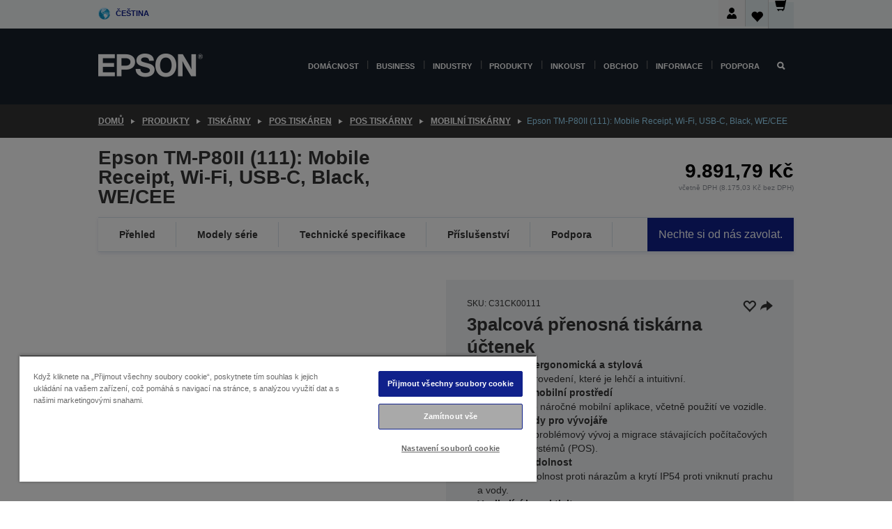

--- FILE ---
content_type: text/html;charset=UTF-8
request_url: https://www.epson.cz/cs_CZ/produkty/tisk%c3%a1rny/pos-tisk%c3%a1ren/pos-tisk%c3%a1rny/mobiln%c3%ad-tisk%c3%a1rny/epson-tm-p80ii-%28111%29%3A-mobile-receipt%2C-wi-fi%2C-usb-c%2C-black%2C-we-cee/p/36923
body_size: 37823
content:
<!DOCTYPE html>
 <html lang="cs-CZ" dir="ltr">

<head>
    <title>
        Epson TM-P80II (111): Mobile Receipt, Wi-Fi, USB-C, Black, WE/CEE | Mobiln&iacute; tisk&aacute;rny | POS Tisk&aacute;rny | POS tisk&aacute;ren | Tisk&aacute;rny | Produkty | Epson &#268;esk&aacute; republika</title>

    <meta http-equiv="Content-Type" content="text/html; charset=utf-8"/>
    <meta http-equiv="X-UA-Compatible" content="IE=edge">
    <meta charset="utf-8">
    <meta name="viewport" content="width=device-width, initial-scale=1, minimum-scale=1">

    <link rel="preconnect" href="//i8.amplience.net">

    <link rel="dns-prefetch" href="//i8.amplience.net">
    <link rel="dns-prefetch" href="//c1.adis.ws">
    



 
     <link rel="canonical" href="https://www.epson.cz/cs_CZ/produkty/tisk%c3%a1rny/pos-tisk%c3%a1ren/pos-tisk%c3%a1rny/mobiln%c3%ad-tisk%c3%a1rny/epson-tm-p80ii-%28111%29%3A-mobile-receipt%2C-wi-fi%2C-usb-c%2C-black%2C-we-cee/p/36923" />
 
 
 
 <meta name="description" content="Stylov&aacute; a kompaktn&iacute; p&#345;enosn&aacute; tisk&aacute;rna &uacute;&#269;tenek TM-P80II je ide&aacute;ln&iacute; pro n&aacute;ro&#269;n&eacute; prost&#345;ed&iacute; na cest&aacute;ch">
<meta name="robots" content="index,follow">
<meta property="og:type" content="website">
<meta property="og:locale" content="cs_CZ">
<meta property="og:title" content="Epson TM-P80II (111): Mobile Receipt, Wi-Fi, USB-C, Black, WE/CEE | Mobiln&amp;iacute; tisk&amp;aacute;rny | POS Tisk&amp;aacute;rny | POS tisk&amp;aacute;ren | Tisk&amp;aacute;rny | Produkty | Epson &amp;#268;esk&amp;aacute; republika">
<meta property="og:description" content="Stylov&aacute; a kompaktn&iacute; p&#345;enosn&aacute; tisk&aacute;rna &uacute;&#269;tenek TM-P80II je ide&aacute;ln&iacute; pro n&aacute;ro&#269;n&eacute; prost&#345;ed&iacute; na cest&aacute;ch">
<meta property="og:url" content="https://www.epson.cz/cs_CZ/produkty/tisk%c3%a1rny/pos-tisk%c3%a1ren/pos-tisk%c3%a1rny/mobiln%c3%ad-tisk%c3%a1rny/epson-tm-p80ii-%28111%29%3A-mobile-receipt%2C-wi-fi%2C-usb-c%2C-black%2C-we-cee/p/36923">
<meta property="og:image" content="https://i8.amplience.net/i/epsonemear/31655-productpicture-lores-int-int-tm-p80ii_main">
<meta property="product:brand" content="Epson">
<meta property="product:condition" content="new">
<meta property="product:availability" content="out of stock">
<meta property="product:price:amount" content="9891.79">
<meta property="product:price:currency" content="CZK">
<meta property="product:retailer_item_id" content="C31CK00111">
<meta property="product:product:gtin" content="8715946710280">
<link rel="shortcut icon" type="image/x-icon" media="all" href="/_ui/responsive/common/images/favicon.ico" />
        <link rel="stylesheet" type="text/css" media="all" href="/_ui/responsive/theme-alpha/css/style.css?20260109.1"/>
<link link rel="preload" as="style" type="text/css" media="all" href="/wro/addons_responsive.css?20260109.1" onload="this.onload=null;this.rel='stylesheet'" />
		<noscript><link rel="stylesheet" href="/wro/addons_responsive.css?20260109.1"></noscript>
	<script src="https://cdn.cookielaw.org/scripttemplates/otSDKStub.js"
            type="text/javascript"
            charset="UTF-8"
            data-document-language="true"
            data-domain-script="c4900e49-9403-44be-80d4-4412ec59c6a3"></script>

    <script type="text/javascript">
        function OptanonWrapper() { }
    </script>
<script type="text/javascript" src="//assets.adobedtm.com/a31994d57928/f467133c647c/launch-5eb2666b3e55.min.js"></script>














<script type="text/javascript">
!function(att,raq,t){
  var version = "1";
  var supportOldBrowsers = false;
  att[raq]=att[raq]||[];var n=["init","send","setUser","addUserIdentity","setUserIdentities","addUserSegment","setUserSegments","addUserTrait","setUserTraits","clearUser"];if(!att.xo){att.xo={activity:{},init:function(e){att[raq].push(["init",e.activity])}};for(var r=0;r<n.length;r++)att.xo.activity[n[r]]=function(e){return function(i,r,s){att[raq].push([n[e],i,r,s])}}(r)}var s=document.createElement("script");s.type="text/javascript",s.async=!0,s.src=t+version+".min.js",(att.document.documentMode||supportOldBrowsers)&&(s.src=t+version+".compat.min.js");var a=document.getElementsByTagName("script")[0];a.parentNode.insertBefore(s,a)
}(window,"_attraqt","https://cdn.attraqt.io/xo.all-");
</script></head>

<body class="page-productDetails pageType-ProductPage template-pages-product-productLayout2Page  smartedit-page-uid-productDetails smartedit-page-uuid-eyJpdGVtSWQiOiJwcm9kdWN0RGV0YWlscyIsImNhdGFsb2dJZCI6ImVwc29uR2xvYmFsQ29udGVudENhdGFsb2ciLCJjYXRhbG9nVmVyc2lvbiI6Ik9ubGluZSJ9 smartedit-catalog-version-uuid-epsonGlobalContentCatalog/Online  language-cs_CZ ">

    <div class="main">
			<div class="yCmsContentSlot">
</div><header class="js-mainHeader">
    <a href="#main" class="skip">Skip to main content</a>

    <nav role="navigation" aria-label="menu" class="navigation navigation--top hidden-xs hidden-sm">
        <div class="container-fluid">
            <div class="row">
                <div class="col-sm-12 col-md-12 p-0">
                    <div class="navigation-top js-navigation-top">
                        <div class="navigation-top__list">
                            <div class="navigation-top__list-item hidden-xs hidden-sm sub-navigation">
                                <div class="yCmsContentSlot siteSelectorSlot">
<div class="yCmsComponent ">
<div class="navigation-top__links-trigger navigation-top__links-trigger--site-selector hidden-xs hidden-sm js-site-selector-trigger" tabindex="0">
    Čeština</div>

<div class="site-selector js-site-selector-popup js-sub-navigation-nav sub-navigation__nav">
    <form id="command" class="site-selector__form js-site-selector-form" action="/cs_CZ/site-change" method="post"><div class="site-selector__header clearfix">
            
             <legend class="site-selector__header-text">Region a jazyk</legend>

           <button class="site-selector__header-btn btn btn-close js-close-site-selector" aria-hidden="true">
                <span aria-hidden="true" class="glyphicon glyphicon-remove"></span>
                <span class="sr-only">Zpět</span>
            </button>
        </div>
        <div class="site-selector__content">
        
        
        <div class="form-group site-selector__form-group">
            <label for="siteSelectorCountrydesktop" class="site-selector__label form-group__label">Země/region</label>
            <select id="siteSelectorCountrydesktop" class="site-selector__select form-control js-site-selector" name="site">
                <option value="epson-at">Austria</option>
                        <option value="epson-be">Belgium</option>
                        <option value="epson-bg">Bulgaria</option>
                        <option value="epson-hr">Croatia</option>
                        <option value="epson-cz" selected="selected">Czech Republic</option>
                        <option value="epson-dk">Denmark</option>
                        <option value="epson-ee">Estonia</option>
                        <option value="epson-eu">Europe</option>
                        <option value="epson-fi">Finland</option>
                        <option value="epson-fr">Francie</option>
                        <option value="epson-gr">Greece</option>
                        <option value="epson-hu">Hungary</option>
                        <option value="epson-ie">Ireland</option>
                        <option value="epson-it">Italy</option>
                        <option value="epson-lv">Latvia</option>
                        <option value="epson-lt">Lithuania</option>
                        <option value="epson-mt">Malta</option>
                        <option value="epson-nl">Netherlands</option>
                        <option value="epson-no">Norway</option>
                        <option value="epson-de">Německo</option>
                        <option value="epson-pl">Poland</option>
                        <option value="epson-pt">Portugal</option>
                        <option value="epson-ro">Romania</option>
                        <option value="epson-rs">Serbia</option>
                        <option value="epson-sk">Slovakia</option>
                        <option value="epson-si">Slovenia</option>
                        <option value="epson-es">Spain</option>
                        <option value="epson-se">Sweden</option>
                        <option value="epson-ch">Switzerland</option>
                        <option value="epson-gb">United Kingdom</option>
                        </select>
        </div>

        <div class="form-group site-selector__form-group">
            <label for="siteSelectorLangdesktop" class="site-selector__label form-group__label">Jazyk</label>
            <select id="siteSelectorLangdesktop" class="site-selector__select form-control js-language-selector" name="language">
                <option value="cs_CZ" selected="selected">Čeština</option>
                        </select>
        </div>

        <button class="btn btn-primary" type="submit">Potvrdit</button>
        
        <div class="site-selector__bottom">
            <p>Nemůžete najít svou zemi?</p>
            <a href="https://epson.com/">Navštivte Epson Global</a>
        </div>
        </div>
    <div>
<input type="hidden" name="CSRFToken" value="cbd5610d-013e-4970-9c05-c3fa6a058452" />
</div></form></div>
</div></div></div>
                        </div>
                        <ul class="navigation-top__list navigation-top__list--right">
                            <li class="navigation-user-icon js-header-account">
                                            <span class="hidden" id="readyPrintFlexSections">0</span>
                                            <div class="person-dropdown">
                                                <div id="userIconSignin">
                                                    <button class="dropbtn navigation-top__links-trigger" aria-expanded="false">
                                                        <img src="/_ui/responsive/common/images/icon-user-desktop.svg" />
                                                        Přihlášení</button>                                                </div>
                                                <div id="userIconSigninDropdown" class="user-icon-dropdown-content">
                                                <ul>
                                                    <li><a class="js-login-link" href="/cs_CZ/login" target="_blank" data-offcanvas-text="Přihlásit se obchod">Přihlásit se obchod</a></li>
                                                    </ul>
                                                </div>
                                            </div>
                                            </li>
                                    <li class="navigation-top__list-item navigation-top__list-item--active navigation-top__links-trigger--active wishlist-border-r">
                                    <div class="wishlist-icon">
                                        <a href='/my-account/wishlist' aria-label="Go to wishlist">Seznam přání<div class="mini-cart-count js-wishlist-cart-count hide-wishlist-count">
                                                    <span class="nav-items-total nav-items-total--active"></span>
                                                </div>
                                            <div class="mini-cart-icon">
                                                <i class='wishlist-desktop'></i>
                                            </div>
                                        </a>
                                    </div>
                                </li>
                                <li class="navigation-top__list-item navigation-top__list-item--active navigation-top__list-item--cart">
                                    <div class="yCmsContentSlot miniCartSlot">
<div class="yCmsComponent ">
<div class="mini-cart-div">
		<a
			class="navigation-top__links-trigger navigation-top__links-trigger--cart navigation-top__links-trigger--active mini-cart-link js-mini-cart-link" tabindex="0"
			data-modal-to-open="/cs_CZ/cart/rollover/MiniCart"
			data-mini-cart-url="/cs_CZ/cart/rollover/MiniCart"
			data-mini-cart-href="/cs_CZ/cart"
			data-mini-cart-refresh-url="/cs_CZ/cart/miniCart/SUBTOTAL"
			data-mini-cart-name="Košík"
			data-mini-cart-empty-name="Košík je prázdný."
			data-mini-cart-items-text="Položky"
			>
			<div class="mini-cart-count js-mini-cart-count hideCount">
                 	<span class="nav-items-total nav-items-total--active">
                 		&nbsp;</span>
                 </div>
			<div class="mini-cart-icon mini-cart-margin">
				<span class="glyphicon glyphicon-shopping-cart"></span>
			</div>
			<div class="mini-cart-price js-mini-cart-price hidden-xs hidden-sm">
					0,00 Kč</div>
			</a>
	</div>

<div class="mini-cart-container js-mini-cart-container"></div></div></div></li>
                            </ul>
                    </div>
                </div>
            </div>
        </div>
    </nav>

    <div class="hidden-xs hidden-sm js-secondaryNavCompany collapse" id="accNavComponentDesktopTwo">
        <ul class="nav__links js-nav__links js-my-account-title" data-title="Můj účet">
            </ul>
    </div>

    <nav aria-label="Mobile navigation"
         class="navigation navigation--middle js-navigation--middle visible-xs visible-sm">
         <input type="hidden" value="true" id="transactionalValue" />
        <div class="container-fluid">
            <div class="row">
                <div class="text-left col-xs-2 col-sm-2">
                    <button class="navigation__btn navigation__hamburger js-toggle-sm-navigation" type="button">
                        <span aria-hidden="true"
                              class="navigation__hamburger-item navigation__hamburger-item--icon icon-hamburger"></span>
                        <span class="navigation__hamburger-item--txt">Nabídka</span>
                    </button>
                </div>
                <div class="text-center col-xs-5 col-sm-6">
                    <div class="navigation__logo js-mobile-logo">
                        </div>
                </div>
                <div class="pl-0 col-xs-5 col-sm-4">
                    <div class="row tab-row">
                        <div class="col-xs-3">
                                <button class="navigation__btn navigation__hamburger js-toggle-sm-person-icon mobile-header-people-icon" type="button">
                                <img src="/_ui/responsive/common/images/icon-user-mobile.svg" class="user-icon-w" />
                                </button>
                            </div>
                        <div class="col-xs-3">
                            <button class="navigation__btn navigation__btn--mobile js-toggle-xs-search" type="button">
                                    <span class="sr-only">Hledat</span>
                                    <span aria-hidden="true" class="glyphicon glyphicon-search js-xs-search-icon"></span>
                                    <span aria-hidden="true" class="glyphicon glyphicon-close js-xs-close-icon display-none"></span>
                                </button>
                            </div>
                        <div class="col-xs-3">
                                <li class="navigation-top__list-item navigation-top__list-item--active wishlist-li">
                                    <div class="wishlist-icon">
                                        <a href='/my-account/wishlist' aria-label="Go to wishlist">Seznam přání<div class="mini-cart-count js-wishlist-cart-count hide-wishlist-count">
                                                    <span class="nav-items-total nav-items-total--active"></span>
                                                </div>
                                            <div class="mini-cart-icon">
                                                <i class='wishlist-button__icon wishlist-mobile'></i>
                                            </div>
                                        </a>
                                    </div>
                                </li>
                            </div>
                            <div class="col-xs-3">
                                <li class="navigation-top__list-item navigation-top__list-item--active navigation-top__list-item--cart">
                                    <div class="yCmsContentSlot miniCartSlot">
<div class="yCmsComponent miniCartMobile">
<div class="mini-cart-div">
		<a
			class="navigation-top__links-trigger navigation-top__links-trigger--cart navigation-top__links-trigger--active mini-cart-link js-mini-cart-link" tabindex="0"
			data-modal-to-open="/cs_CZ/cart/rollover/MiniCart"
			data-mini-cart-url="/cs_CZ/cart/rollover/MiniCart"
			data-mini-cart-href="/cs_CZ/cart"
			data-mini-cart-refresh-url="/cs_CZ/cart/miniCart/SUBTOTAL"
			data-mini-cart-name="Košík"
			data-mini-cart-empty-name="Košík je prázdný."
			data-mini-cart-items-text="Položky"
			>
			<div class="mini-cart-count js-mini-cart-count hideCount">
                 	<span class="nav-items-total nav-items-total--active">
                 		&nbsp;</span>
                 </div>
			<div class="mini-cart-icon mini-cart-margin">
				<span class="glyphicon glyphicon-shopping-cart"></span>
			</div>
			<div class="mini-cart-price js-mini-cart-price hidden-xs hidden-sm">
					0,00 Kč</div>
			</a>
	</div>

<div class="mini-cart-container js-mini-cart-container"></div></div></div></li>
                            </div>
                        </div>
                </div>
            </div>
        </div>
    </nav>
    <a id="skiptonavigation"></a>
    <nav class="navigation navigation--bottom js_navigation--bottom js-enquire-offcanvas-navigation" role="navigation">
		<div class="js-offcanvas-site-selector hidden-md hidden-lg">
			<div class="yCmsContentSlot siteSelectorSlot">
<div class="yCmsComponent ">
<div class="navigation-top__links-trigger navigation-top__links-trigger--site-selector hidden-xs hidden-sm js-site-selector-trigger" tabindex="0">
    Čeština</div>

<div class="site-selector js-site-selector-popup js-sub-navigation-nav sub-navigation__nav">
    <form id="command" class="site-selector__form js-site-selector-form" action="/cs_CZ/site-change" method="post"><div class="site-selector__header clearfix">
            
             <legend class="site-selector__header-text">Region a jazyk</legend>

           <button class="site-selector__header-btn btn btn-close js-close-site-selector" aria-hidden="true">
                <span aria-hidden="true" class="glyphicon glyphicon-remove"></span>
                <span class="sr-only">Zpět</span>
            </button>
        </div>
        <div class="site-selector__content">
        
        
        <div class="form-group site-selector__form-group">
            <label for="siteSelectorCountrymobile" class="site-selector__label form-group__label">Země/region</label>
            <select id="siteSelectorCountrymobile" class="site-selector__select form-control js-site-selector" name="site">
                <option value="epson-at">Austria</option>
                        <option value="epson-be">Belgium</option>
                        <option value="epson-bg">Bulgaria</option>
                        <option value="epson-hr">Croatia</option>
                        <option value="epson-cz" selected="selected">Czech Republic</option>
                        <option value="epson-dk">Denmark</option>
                        <option value="epson-ee">Estonia</option>
                        <option value="epson-eu">Europe</option>
                        <option value="epson-fi">Finland</option>
                        <option value="epson-fr">Francie</option>
                        <option value="epson-gr">Greece</option>
                        <option value="epson-hu">Hungary</option>
                        <option value="epson-ie">Ireland</option>
                        <option value="epson-it">Italy</option>
                        <option value="epson-lv">Latvia</option>
                        <option value="epson-lt">Lithuania</option>
                        <option value="epson-mt">Malta</option>
                        <option value="epson-nl">Netherlands</option>
                        <option value="epson-no">Norway</option>
                        <option value="epson-de">Německo</option>
                        <option value="epson-pl">Poland</option>
                        <option value="epson-pt">Portugal</option>
                        <option value="epson-ro">Romania</option>
                        <option value="epson-rs">Serbia</option>
                        <option value="epson-sk">Slovakia</option>
                        <option value="epson-si">Slovenia</option>
                        <option value="epson-es">Spain</option>
                        <option value="epson-se">Sweden</option>
                        <option value="epson-ch">Switzerland</option>
                        <option value="epson-gb">United Kingdom</option>
                        </select>
        </div>

        <div class="form-group site-selector__form-group">
            <label for="siteSelectorLangmobile" class="site-selector__label form-group__label">Jazyk</label>
            <select id="siteSelectorLangmobile" class="site-selector__select form-control js-language-selector" name="language">
                <option value="cs_CZ" selected="selected">Čeština</option>
                        </select>
        </div>

        <button class="btn btn-primary" type="submit">Potvrdit</button>
        
        <div class="site-selector__bottom">
            <p>Nemůžete najít svou zemi?</p>
            <a href="https://epson.com/">Navštivte Epson Global</a>
        </div>
        </div>
    <div>
<input type="hidden" name="CSRFToken" value="cbd5610d-013e-4970-9c05-c3fa6a058452" />
</div></form></div>
</div></div><div class="js-offcanvas-overlay overlay"></div>
		</div>
		<ul class="sticky-nav-top hidden-lg hidden-md js-sticky-user-group hidden-md hidden-lg">
			</ul>
		<div class="container-fluid">
			<div class="row">
				<div class="col-xs-4 col-md-2 navigation__column navigation__column--logo hidden-xs hidden-sm site-logo js-site-logo">
					<div class="yCmsComponent yComponentWrapper">
<div class="banner">

		<a class="banner__link" href="/cs_CZ/">
						<img class="banner__img" title="Epson" 
						alt="Epson" src="/medias/sys_master/images/h07/h21/9291547803678/logo/logo.png">
					</a>
				</div></div></div>
				<div class="col-xs-12 col-md-10 navigation__column navigation__column--links js-relative-parent">
					<ul class=" navigation__list navigation__list--offcanvas js-offcanvas-links ">
						<li class="navigation__list-item js-enquire-has-sub hidden-md hidden-lg">
								<span class="navigation__trigger navigation__trigger--arrow js-enquire-sub-trigger js-enquire-sub-trigger-account navigation__trigger-wrap">
												<a href="/cs_CZ/login">Můj účet (Přihlásit se / Zaregistrovat)</a>
											</span>
											<div class="navigation-account  navigation__sub js_sub__navigation">
												<div class="navigation-account__nodes">
													<ul class="navigation-account__list js-login-navigation js-login-root">
														<li class="navigation-account__list-item navigation-account__list-item--back">
															<a class="navigation-account__back js-enquire-sub-close hidden-md hidden-lg navigation__back-icon glyphicon glyphicon-chevron-left back-text" role="button" href="#">
																Zpět</a>
														</li>
														</ul>
												</div>
											</div>

									</li>

							<li class="navigation__list-item   js-enquire-has-sub">
								<span class="navigation__trigger navigation__trigger--arrow js-enquire-sub-trigger"
												data-layer-track="mega_menu_click"
data-layer-on="click"
data-layer-name="top-selection-cmsitem_00140598"
data-layer-data="{ &#034;megamenu_item_top_selection&#034;: &#034;Domácnost&#034; }"
>
										<a aria-expanded="false" href="/cs_CZ/for-home">Domácnost</a></span>
								<div class="navigation-sub navigation-sub--one navigation__sub js_sub__navigation js-nav-height col-md-3 col-lg-2">

										<div class="navigation-sub__nodes col-md-12">
														<div class="navigation-sub__nodes-title">Home links CZ</div>
														<ul class="navigation-sub__list js-sub-nested-navigation js-menu-aim has-title">
															<li class="navigation-sub__list-item navigation-sub__list-item--back">
																<a class="navigation-sub__back js-enquire-sub-close hidden-md hidden-lg navigation__back-icon glyphicon glyphicon-chevron-left back-text" role="button" href="#">
																	Zpět</a>
															</li>

															<li class="navigation-sub__list-item" data-layer-alias="top-selection-cmsitem_00140598"
>
																<span class="yCmsComponent navigation-sub__link-parent hidden-md hidden-lg">
<a aria-expanded="false" href="/cs_CZ/for-home">Domácnost</a></span><li class="navigation-sub__list-item  js-enquire-nested-has-sub">
																				<span class="navigation-sub__trigger navigation-sub__trigger--arrow js-enquire-nested-sub-trigger"
																							data-layer-extend="top-selection-cmsitem_00140598"
data-layer-name="second-selection-cmsitem_00140723"
data-layer-data="{ &#034;megamenu_item_second_selection&#034;: &#034;Tiskárny&#034; }"
>
																					<a aria-expanded="false" href="/cs_CZ/c/consumer">Tiskárny</a></span>
																				<div class="navigation-sub-sub navigation__sub js-nav-height js_sub_sub__navigation col-md-3 col-lg-2">

																					<div class="navigation-sub-sub__nodes col-md-12">
																						<ul class="navigation-sub-sub__list has-title">

																							<li class="navigation-sub-sub__list-item navigation-sub-sub__list-item--back">
																								<a class="navigation-sub-sub__back js-enquire-nested-sub-close hidden-md hidden-lg navigation__back-icon glyphicon glyphicon-chevron-left back-text" role="button" href="#">
																									Zpět</a>
																							</li>

																							<li class="navigation-sub-sub__list-item" data-layer-alias="second-selection-cmsitem_00140723"
>
																								<span class="yCmsComponent navigation-sub-sub__link-parent hidden-md hidden-lg">
<a aria-expanded="false" href="/cs_CZ/c/consumer">Tiskárny</a></span></li>
																							<li class="navigation-sub-sub__list-item" data-layer-extend="second-selection-cmsitem_00140723"
data-layer-data="{ &#034;megamenu_item_third_selection&#034;: &#034;Řada EcoTank&#034; }"
>
																											<a aria-expanded="false" href="/cs_CZ/for-home/ecotank">Řada EcoTank</a></li>
																									<li class="navigation-sub-sub__list-item" data-layer-extend="second-selection-cmsitem_00140723"
data-layer-data="{ &#034;megamenu_item_third_selection&#034;: &#034;Řada Mono EcoTank&#034; }"
>
																											<a aria-expanded="false" href="/cs_CZ/ecotank-mono-printers">Řada Mono EcoTank</a></li>
																									<li class="navigation-sub-sub__list-item" data-layer-extend="second-selection-cmsitem_00140723"
data-layer-data="{ &#034;megamenu_item_third_selection&#034;: &#034;Řada Business EcoTank&#034; }"
>
																											<a aria-expanded="false" href="/cs_CZ/c/consumer?q&#61;%3Anewest-first%3Aclassification%3Ainkjet_business&amp;text&#61;#">Řada Business EcoTank</a></li>
																									<li class="navigation-sub-sub__list-item" data-layer-extend="second-selection-cmsitem_00140723"
data-layer-data="{ &#034;megamenu_item_third_selection&#034;: &#034;Řada WorkForce&#034; }"
>
																											<a aria-expanded="false" href="/cs_CZ/for-home/home-office">Řada WorkForce</a></li>
																									<li class="navigation-sub-sub__list-item" data-layer-extend="second-selection-cmsitem_00140723"
data-layer-data="{ &#034;megamenu_item_third_selection&#034;: &#034;Řada Expression&#034; }"
>
																											<a aria-expanded="false" href="/cs_CZ/search/allproducts?text&#61;expression">Řada Expression</a></li>
																									<li class="navigation-sub-sub__list-item" data-layer-extend="second-selection-cmsitem_00140723"
data-layer-data="{ &#034;megamenu_item_third_selection&#034;: &#034;Vyhledávač inkoustů&#034; }"
>
																											<a aria-expanded="false" href="/cs_CZ/inkfinder">Vyhledávač inkoustů</a></li>
																									<li class="navigation-sub-sub__list-item" data-layer-extend="second-selection-cmsitem_00140723"
data-layer-data="{ &#034;megamenu_item_third_selection&#034;: &#034;Originální inkoust&#034; }"
>
																											<a aria-expanded="false" href="/cs_CZ/consumables/genuine-inks">Originální inkoust</a></li>
																									<li class="navigation-sub-sub__list-item" data-layer-extend="second-selection-cmsitem_00140723"
data-layer-data="{ &#034;megamenu_item_third_selection&#034;: &#034;Inkoust Claria&#034; }"
>
																											<a aria-expanded="false" href="/cs_CZ/consumables/claria-ink">Inkoust Claria</a></li>
																									</ul>
																					</div>
																				</div>
																			</li>
																		<li class="navigation-sub__list-item  js-enquire-nested-has-sub">
																				<span class="navigation-sub__trigger navigation-sub__trigger--arrow js-enquire-nested-sub-trigger"
																							data-layer-extend="top-selection-cmsitem_00140598"
data-layer-name="second-selection-cmsitem_00140759"
data-layer-data="{ &#034;megamenu_item_second_selection&#034;: &#034;Projektory&#034; }"
>
																					<a aria-expanded="false" href="/cs_CZ/for-home/home-cinema">Projektory</a></span>
																				<div class="navigation-sub-sub navigation__sub js-nav-height js_sub_sub__navigation col-md-3 col-lg-2">

																					<div class="navigation-sub-sub__nodes col-md-12">
																						<ul class="navigation-sub-sub__list has-title">

																							<li class="navigation-sub-sub__list-item navigation-sub-sub__list-item--back">
																								<a class="navigation-sub-sub__back js-enquire-nested-sub-close hidden-md hidden-lg navigation__back-icon glyphicon glyphicon-chevron-left back-text" role="button" href="#">
																									Zpět</a>
																							</li>

																							<li class="navigation-sub-sub__list-item" data-layer-alias="second-selection-cmsitem_00140759"
>
																								<span class="yCmsComponent navigation-sub-sub__link-parent hidden-md hidden-lg">
<a aria-expanded="false" href="/cs_CZ/for-home/home-cinema">Projektory</a></span></li>
																							<li class="navigation-sub-sub__list-item" data-layer-extend="second-selection-cmsitem_00140759"
data-layer-data="{ &#034;megamenu_item_third_selection&#034;: &#034;Lifestudio: Přenosné chytré projektory&#034; }"
>
																											<a aria-expanded="false" href="/cs_CZ/for-home/home-cinema/portable-smart-projectors">Lifestudio: Přenosné chytré projektory</a></li>
																									<li class="navigation-sub-sub__list-item" data-layer-extend="second-selection-cmsitem_00140759"
data-layer-data="{ &#034;megamenu_item_third_selection&#034;: &#034;Lifestudio: Inteligentní projektory s velmi krátkou projekční vzdáleností&#034; }"
>
																											<a aria-expanded="false" href="/cs_CZ/for-home/home-cinema/ultra-short-throw-smart-projectors">Lifestudio: Inteligentní projektory s velmi krátkou projekční vzdáleností</a></li>
																									<li class="navigation-sub-sub__list-item" data-layer-extend="second-selection-cmsitem_00140759"
data-layer-data="{ &#034;megamenu_item_third_selection&#034;: &#034;Epiqvision: Laserové projektory&#034; }"
>
																											<a aria-expanded="false" href="/cs_CZ/epiqvision">Epiqvision: Laserové projektory</a></li>
																									<li class="navigation-sub-sub__list-item" data-layer-extend="second-selection-cmsitem_00140759"
data-layer-data="{ &#034;megamenu_item_third_selection&#034;: &#034;Malé a přenosné chytré projektory&#034; }"
>
																											<a aria-expanded="false" href="/cs_CZ/for-home/home-cinema/mini-smart-projectors">Malé a přenosné chytré projektory</a></li>
																									<li class="navigation-sub-sub__list-item" data-layer-extend="second-selection-cmsitem_00140759"
data-layer-data="{ &#034;megamenu_item_third_selection&#034;: &#034;Domácí zábava&#034; }"
>
																											<a aria-expanded="false" href="/cs_CZ/products/projector/home-cinema/c/homecinema">Domácí zábava</a></li>
																									<li class="navigation-sub-sub__list-item" data-layer-extend="second-selection-cmsitem_00140759"
data-layer-data="{ &#034;megamenu_item_third_selection&#034;: &#034;Hraní&#034; }"
>
																											<a aria-expanded="false" href="/cs_CZ/for-home/gaming">Hraní</a></li>
																									<li class="navigation-sub-sub__list-item" data-layer-extend="second-selection-cmsitem_00140759"
data-layer-data="{ &#034;megamenu_item_third_selection&#034;: &#034;Profesionální domácí laserové projektory&#034; }"
>
																											<a aria-expanded="false" href="/cs_CZ/for-home/home-cinema/professional-home-projectors">Profesionální domácí laserové projektory</a></li>
																									<li class="navigation-sub-sub__list-item" data-layer-extend="second-selection-cmsitem_00140759"
data-layer-data="{ &#034;megamenu_item_third_selection&#034;: &#034;Projektory pro domácí kanceláře&#034; }"
>
																											<a aria-expanded="false" href="/cs_CZ/produkty/projector/c/projector?q&#61;%3Arelevance%3Afhq%3A%252F%252Fcatalog01%252Fcs_CZ%252Fcategories%253C%257Bcatalog01_categories_projector%257D%252Froomtypeapplication%253E%257Bhomeoffice%257D&amp;page&#61;0">Projektory pro domácí kanceláře</a></li>
																									<li class="navigation-sub-sub__list-item" data-layer-extend="second-selection-cmsitem_00140759"
data-layer-data="{ &#034;megamenu_item_third_selection&#034;: &#034;Volitelné příslušenství a doplňky&#034; }"
>
																											<a aria-expanded="false" href="/cs_CZ/products/options/projector-accessories/c/standard">Volitelné příslušenství a doplňky</a></li>
																									<li class="navigation-sub-sub__list-item" data-layer-extend="second-selection-cmsitem_00140759"
data-layer-data="{ &#034;megamenu_item_third_selection&#034;: &#034;Všechny produkty pro domácí zábavu&#034; }"
>
																											<a aria-expanded="false" href="/cs_CZ/products/projector/home-cinema/c/homecinema">Všechny produkty pro domácí zábavu</a></li>
																									</ul>
																					</div>
																				</div>
																			</li>
																		<li class="navigation-sub__list-item ">
																				<span class="navigation-sub__trigger  js-enquire-nested-sub-trigger"
																							data-layer-extend="top-selection-cmsitem_00140598"
data-layer-name="second-selection-cmsitem_00631098"
data-layer-data="{ &#034;megamenu_item_second_selection&#034;: &#034;Home Scanner&#034; }"
>
																					<a aria-expanded="false" href="/cs_CZ/c/consumer">Home Scanner</a></span>
																				<div class="navigation-sub-sub navigation__sub js-nav-height js_sub_sub__navigation col-md-3 col-lg-2">

																					<div class="navigation-sub-sub__nodes col-md-12">
																						<ul class="navigation-sub-sub__list has-title">

																							<li class="navigation-sub-sub__list-item navigation-sub-sub__list-item--back">
																								<a class="navigation-sub-sub__back js-enquire-nested-sub-close hidden-md hidden-lg navigation__back-icon glyphicon glyphicon-chevron-left back-text" role="button" href="#">
																									Zpět</a>
																							</li>

																							<li class="navigation-sub-sub__list-item" data-layer-alias="second-selection-cmsitem_00631098"
>
																								<span class="yCmsComponent navigation-sub-sub__link-parent hidden-md hidden-lg">
<a aria-expanded="false" href="/cs_CZ/c/consumer">Home Scanner</a></span></li>
																							</ul>
																					</div>
																				</div>
																			</li>
																		<li class="navigation-sub__list-item  js-enquire-nested-has-sub">
																				<span class="navigation-sub__trigger navigation-sub__trigger--arrow js-enquire-nested-sub-trigger"
																							data-layer-extend="top-selection-cmsitem_00140598"
data-layer-name="second-selection-cmsitem_00140769"
data-layer-data="{ &#034;megamenu_item_second_selection&#034;: &#034;Produkty pro domácnost&#034; }"
>
																					<a style="cursor:default" aria-expanded="false">Produkty pro domácnost</a></span>
																				<div class="navigation-sub-sub navigation__sub js-nav-height js_sub_sub__navigation col-md-3 col-lg-2">

																					<div class="navigation-sub-sub__nodes col-md-12">
																						<ul class="navigation-sub-sub__list has-title">

																							<li class="navigation-sub-sub__list-item navigation-sub-sub__list-item--back">
																								<a class="navigation-sub-sub__back js-enquire-nested-sub-close hidden-md hidden-lg navigation__back-icon glyphicon glyphicon-chevron-left back-text" role="button" href="#">
																									Zpět</a>
																							</li>

																							<li class="navigation-sub-sub__list-item" data-layer-alias="second-selection-cmsitem_00140769"
>
																								<span class="yCmsComponent navigation-sub-sub__link-parent hidden-md hidden-lg">
<a style="cursor:default" aria-expanded="false">Produkty pro domácnost</a></span></li>
																							<li class="navigation-sub-sub__list-item" data-layer-extend="second-selection-cmsitem_00140769"
data-layer-data="{ &#034;megamenu_item_third_selection&#034;: &#034;EcoTank&#034; }"
>
																											<a aria-expanded="false" href="/cs_CZ/for-home/ecotank">EcoTank</a></li>
																									<li class="navigation-sub-sub__list-item" data-layer-extend="second-selection-cmsitem_00140769"
data-layer-data="{ &#034;megamenu_item_third_selection&#034;: &#034;Tiskárny&#034; }"
>
																											<a aria-expanded="false" href="/cs_CZ/c/consumer">Tiskárny</a></li>
																									<li class="navigation-sub-sub__list-item" data-layer-extend="second-selection-cmsitem_00140769"
data-layer-data="{ &#034;megamenu_item_third_selection&#034;: &#034;Projektory&#034; }"
>
																											<a aria-expanded="false" href="/cs_CZ/c/homecinema">Projektory</a></li>
																									<li class="navigation-sub-sub__list-item" data-layer-extend="second-selection-cmsitem_00140769"
data-layer-data="{ &#034;megamenu_item_third_selection&#034;: &#034;Skenery&#034; }"
>
																											<a aria-expanded="false" href="/cs_CZ/c/consumerscanner">Skenery</a></li>
																									<li class="navigation-sub-sub__list-item" data-layer-extend="second-selection-cmsitem_00140769"
data-layer-data="{ &#034;megamenu_item_third_selection&#034;: &#034;Chytré brýle&#034; }"
>
																											<a aria-expanded="false" href="/cs_CZ/products/smart-glasses/see-through-mobile-viewer/moverio-bt-40/p/31095">Chytré brýle</a></li>
																									<li class="navigation-sub-sub__list-item" data-layer-extend="second-selection-cmsitem_00140769"
data-layer-data="{ &#034;megamenu_item_third_selection&#034;: &#034;Vyhledávač inkoustů&#034; }"
>
																											<a aria-expanded="false" href="/cs_CZ/inkfinder">Vyhledávač inkoustů</a></li>
																									<li class="navigation-sub-sub__list-item" data-layer-extend="second-selection-cmsitem_00140769"
data-layer-data="{ &#034;megamenu_item_third_selection&#034;: &#034;Vyhledávač papírů&#034; }"
>
																											<a aria-expanded="false" href="/cs_CZ/c/paper">Vyhledávač papírů</a></li>
																									</ul>
																					</div>
																				</div>
																			</li>
																		<li class="navigation-sub__list-item  js-enquire-nested-has-sub">
																				<span class="navigation-sub__trigger navigation-sub__trigger--arrow js-enquire-nested-sub-trigger"
																							data-layer-extend="top-selection-cmsitem_00140598"
data-layer-name="second-selection-cmsitem_00140841"
data-layer-data="{ &#034;megamenu_item_second_selection&#034;: &#034;Promoakce&#034; }"
>
																					<a aria-expanded="false" href="/cs_CZ/promotions">Promoakce</a></span>
																				<div class="navigation-sub-sub navigation__sub js-nav-height js_sub_sub__navigation col-md-3 col-lg-2">

																					<div class="navigation-sub-sub__nodes col-md-12">
																						<ul class="navigation-sub-sub__list has-title">

																							<li class="navigation-sub-sub__list-item navigation-sub-sub__list-item--back">
																								<a class="navigation-sub-sub__back js-enquire-nested-sub-close hidden-md hidden-lg navigation__back-icon glyphicon glyphicon-chevron-left back-text" role="button" href="#">
																									Zpět</a>
																							</li>

																							<li class="navigation-sub-sub__list-item" data-layer-alias="second-selection-cmsitem_00140841"
>
																								<span class="yCmsComponent navigation-sub-sub__link-parent hidden-md hidden-lg">
<a aria-expanded="false" href="/cs_CZ/promotions">Promoakce</a></span></li>
																							<li class="navigation-sub-sub__list-item" data-layer-extend="second-selection-cmsitem_00140841"
data-layer-data="{ &#034;megamenu_item_third_selection&#034;: &#034;Rozšířená záruka zdarma&#034; }"
>
																											<a aria-expanded="false" href="/cs_CZ/promotions/extended-warranty">Rozšířená záruka zdarma</a></li>
																									<li class="navigation-sub-sub__list-item" data-layer-extend="second-selection-cmsitem_00140841"
data-layer-data="{ &#034;megamenu_item_third_selection&#034;: &#034;Online prodej&#034; }"
>
																											<a aria-expanded="false" href="/cs_CZ/store-promotions">Online prodej</a></li>
																									</ul>
																					</div>
																				</div>
																			</li>
																		<li class="navigation-sub__list-item ">
																				<span class="navigation-sub__trigger  js-enquire-nested-sub-trigger"
																							data-layer-extend="top-selection-cmsitem_00140598"
data-layer-name="second-selection-cmsitem_00440046"
data-layer-data="{ &#034;megamenu_item_second_selection&#034;: &#034;Obchod&#034; }"
>
																					<a aria-expanded="false" href="/cs_CZ/shop">Obchod</a></span>
																				<div class="navigation-sub-sub navigation__sub js-nav-height js_sub_sub__navigation col-md-3 col-lg-2">

																					<div class="navigation-sub-sub__nodes col-md-12">
																						<ul class="navigation-sub-sub__list has-title">

																							<li class="navigation-sub-sub__list-item navigation-sub-sub__list-item--back">
																								<a class="navigation-sub-sub__back js-enquire-nested-sub-close hidden-md hidden-lg navigation__back-icon glyphicon glyphicon-chevron-left back-text" role="button" href="#">
																									Zpět</a>
																							</li>

																							<li class="navigation-sub-sub__list-item" data-layer-alias="second-selection-cmsitem_00440046"
>
																								<span class="yCmsComponent navigation-sub-sub__link-parent hidden-md hidden-lg">
<a aria-expanded="false" href="/cs_CZ/shop">Obchod</a></span></li>
																							</ul>
																					</div>
																				</div>
																			</li>
																		</li>
														</ul>
													</div>
												</div>
								</li>
						<li class="navigation__list-item  navigation__list-item--pipe js-enquire-has-sub">
								<span class="navigation__trigger navigation__trigger--arrow js-enquire-sub-trigger"
												data-layer-track="mega_menu_click"
data-layer-on="click"
data-layer-name="top-selection-cmsitem_00140028"
data-layer-data="{ &#034;megamenu_item_top_selection&#034;: &#034;Business&#034; }"
>
										<a aria-expanded="false" href="/cs_CZ/verticals">Business</a></span>
								<div class="navigation-sub navigation-sub--one navigation__sub js_sub__navigation js-nav-height col-md-3 col-lg-2">

										<div class="navigation-sub__nodes col-md-12">
														<div class="navigation-sub__nodes-title">Business links CZ</div>
														<ul class="navigation-sub__list js-sub-nested-navigation js-menu-aim has-title">
															<li class="navigation-sub__list-item navigation-sub__list-item--back">
																<a class="navigation-sub__back js-enquire-sub-close hidden-md hidden-lg navigation__back-icon glyphicon glyphicon-chevron-left back-text" role="button" href="#">
																	Zpět</a>
															</li>

															<li class="navigation-sub__list-item" data-layer-alias="top-selection-cmsitem_00140028"
>
																<span class="yCmsComponent navigation-sub__link-parent hidden-md hidden-lg">
<a aria-expanded="false" href="/cs_CZ/verticals">Business</a></span><li class="navigation-sub__list-item  js-enquire-nested-has-sub">
																				<span class="navigation-sub__trigger navigation-sub__trigger--arrow js-enquire-nested-sub-trigger"
																							data-layer-extend="top-selection-cmsitem_00140028"
data-layer-name="second-selection-cmsitem_00140101"
data-layer-data="{ &#034;megamenu_item_second_selection&#034;: &#034;Business tiskárny&#034; }"
>
																					<a aria-expanded="false" href="/cs_CZ/verticals/business-printing-solutions">Business tiskárny</a></span>
																				<div class="navigation-sub-sub navigation__sub js-nav-height js_sub_sub__navigation col-md-3 col-lg-2">

																					<div class="navigation-sub-sub__nodes col-md-12">
																						<ul class="navigation-sub-sub__list has-title">

																							<li class="navigation-sub-sub__list-item navigation-sub-sub__list-item--back">
																								<a class="navigation-sub-sub__back js-enquire-nested-sub-close hidden-md hidden-lg navigation__back-icon glyphicon glyphicon-chevron-left back-text" role="button" href="#">
																									Zpět</a>
																							</li>

																							<li class="navigation-sub-sub__list-item" data-layer-alias="second-selection-cmsitem_00140101"
>
																								<span class="yCmsComponent navigation-sub-sub__link-parent hidden-md hidden-lg">
<a aria-expanded="false" href="/cs_CZ/verticals/business-printing-solutions">Business tiskárny</a></span></li>
																							<li class="navigation-sub-sub__list-item" data-layer-extend="second-selection-cmsitem_00140101"
data-layer-data="{ &#034;megamenu_item_third_selection&#034;: &#034;Stolní tiskárny&#034; }"
>
																											<a aria-expanded="false" href="/cs_CZ/products/printers/inkjet/c/inkjet?q&#61;:newest-first:specsCategory:office&amp;text&#61;">Stolní tiskárny</a></li>
																									<li class="navigation-sub-sub__list-item" data-layer-extend="second-selection-cmsitem_00140101"
data-layer-data="{ &#034;megamenu_item_third_selection&#034;: &#034;Tiskárny pro středně velké pracovní skupiny&#034; }"
>
																											<a aria-expanded="false" href="/cs_CZ/verticals/workforce-pro-series">Tiskárny pro středně velké pracovní skupiny</a></li>
																									<li class="navigation-sub-sub__list-item" data-layer-extend="second-selection-cmsitem_00140101"
data-layer-data="{ &#034;megamenu_item_third_selection&#034;: &#034;Tiskárny pro velká oddělení&#034; }"
>
																											<a aria-expanded="false" href="/cs_CZ/verticals/workforce-enterprise">Tiskárny pro velká oddělení</a></li>
																									<li class="navigation-sub-sub__list-item" data-layer-extend="second-selection-cmsitem_00140101"
data-layer-data="{ &#034;megamenu_item_third_selection&#034;: &#034;Replaceable Ink Pack System&#034; }"
>
																											<a aria-expanded="false" href="https://www.epson.cz/cs_CZ/verticals/workforce-pro-rips">Replaceable Ink Pack System</a></li>
																									<li class="navigation-sub-sub__list-item" data-layer-extend="second-selection-cmsitem_00140101"
data-layer-data="{ &#034;megamenu_item_third_selection&#034;: &#034;Velkoformátové tiskárny&#034; }"
>
																											<a aria-expanded="false" href="/cs_CZ/verticals/business-solutions-for-professional-graphics">Velkoformátové tiskárny</a></li>
																									<li class="navigation-sub-sub__list-item" data-layer-extend="second-selection-cmsitem_00140101"
data-layer-data="{ &#034;megamenu_item_third_selection&#034;: &#034;Tiskárny pro pokladny (POS)&#034; }"
>
																											<a aria-expanded="false" href="/cs_CZ/verticals/business-solutions-for-retail/pos-printers">Tiskárny pro pokladny (POS)</a></li>
																									<li class="navigation-sub-sub__list-item" data-layer-extend="second-selection-cmsitem_00140101"
data-layer-data="{ &#034;megamenu_item_third_selection&#034;: &#034;Barevné tiskárny etiket&#034; }"
>
																											<a aria-expanded="false" href="/cs_CZ/verticals/business-solutions-for-professional-graphics/colorworks">Barevné tiskárny etiket</a></li>
																									<li class="navigation-sub-sub__list-item" data-layer-extend="second-selection-cmsitem_00140101"
data-layer-data="{ &#034;megamenu_item_third_selection&#034;: &#034;Tiskárny štítků&#034; }"
>
																											<a aria-expanded="false" href="/cs_CZ/verticals/business-solutions-for-professional-graphics/packaging-labelling/label-printers">Tiskárny štítků</a></li>
																									<li class="navigation-sub-sub__list-item" data-layer-extend="second-selection-cmsitem_00140101"
data-layer-data="{ &#034;megamenu_item_third_selection&#034;: &#034;Komerční fototiskárny&#034; }"
>
																											<a aria-expanded="false" href="/cs_CZ/verticals/business-solutions-for-professional-graphics/commercial-equipment">Komerční fototiskárny</a></li>
																									<li class="navigation-sub-sub__list-item" data-layer-extend="second-selection-cmsitem_00140101"
data-layer-data="{ &#034;megamenu_item_third_selection&#034;: &#034;Jehličkové tiskárny&#034; }"
>
																											<a aria-expanded="false" href="/cs_CZ/products/printers/dot-matrix/c/dotmatrix">Jehličkové tiskárny</a></li>
																									<li class="navigation-sub-sub__list-item" data-layer-extend="second-selection-cmsitem_00140101"
data-layer-data="{ &#034;megamenu_item_third_selection&#034;: &#034;Technologie Heat-Free&#034; }"
>
																											<a aria-expanded="false" href="/cs_CZ/heat-free-technology">Technologie Heat-Free</a></li>
																									</ul>
																					</div>
																				</div>
																			</li>
																		<li class="navigation-sub__list-item  js-enquire-nested-has-sub">
																				<span class="navigation-sub__trigger navigation-sub__trigger--arrow js-enquire-nested-sub-trigger"
																							data-layer-extend="top-selection-cmsitem_00140028"
data-layer-name="second-selection-cmsitem_00140166"
data-layer-data="{ &#034;megamenu_item_second_selection&#034;: &#034;Obchodní projektory&#034; }"
>
																					<a aria-expanded="false" href="/cs_CZ/verticals/business-projectors">Obchodní projektory</a></span>
																				<div class="navigation-sub-sub navigation__sub js-nav-height js_sub_sub__navigation col-md-3 col-lg-2">

																					<div class="navigation-sub-sub__nodes col-md-12">
																						<ul class="navigation-sub-sub__list has-title">

																							<li class="navigation-sub-sub__list-item navigation-sub-sub__list-item--back">
																								<a class="navigation-sub-sub__back js-enquire-nested-sub-close hidden-md hidden-lg navigation__back-icon glyphicon glyphicon-chevron-left back-text" role="button" href="#">
																									Zpět</a>
																							</li>

																							<li class="navigation-sub-sub__list-item" data-layer-alias="second-selection-cmsitem_00140166"
>
																								<span class="yCmsComponent navigation-sub-sub__link-parent hidden-md hidden-lg">
<a aria-expanded="false" href="/cs_CZ/verticals/business-projectors">Obchodní projektory</a></span></li>
																							<li class="navigation-sub-sub__list-item" data-layer-extend="second-selection-cmsitem_00140166"
data-layer-data="{ &#034;megamenu_item_third_selection&#034;: &#034;Instalace projektorů&#034; }"
>
																											<a aria-expanded="false" href="/cs_CZ/verticals/installation-projectors">Instalace projektorů</a></li>
																									<li class="navigation-sub-sub__list-item" data-layer-extend="second-selection-cmsitem_00140166"
data-layer-data="{ &#034;megamenu_item_third_selection&#034;: &#034;Umění a zábava&#034; }"
>
																											<a aria-expanded="false" href="/cs_CZ/verticals/business-solutions-for-leisure/arts-and-entertainment-projectors">Umění a zábava</a></li>
																									<li class="navigation-sub-sub__list-item" data-layer-extend="second-selection-cmsitem_00140166"
data-layer-data="{ &#034;megamenu_item_third_selection&#034;: &#034;Vzdělávací projektory&#034; }"
>
																											<a aria-expanded="false" href="/cs_CZ/verticals/business-solutions-for-education/projectors">Vzdělávací projektory</a></li>
																									<li class="navigation-sub-sub__list-item" data-layer-extend="second-selection-cmsitem_00140166"
data-layer-data="{ &#034;megamenu_item_third_selection&#034;: &#034;Hybridní projektory pro práci a setkání&#034; }"
>
																											<a aria-expanded="false" href="/cs_CZ/verticals/business-projectors/hybrid-working-solutions">Hybridní projektory pro práci a setkání</a></li>
																									<li class="navigation-sub-sub__list-item" data-layer-extend="second-selection-cmsitem_00140166"
data-layer-data="{ &#034;megamenu_item_third_selection&#034;: &#034;Přenosné projektory&#034; }"
>
																											<a aria-expanded="false" href="/cs_CZ/products/projector/portable/c/mobile">Přenosné projektory</a></li>
																									<li class="navigation-sub-sub__list-item" data-layer-extend="second-selection-cmsitem_00140166"
data-layer-data="{ &#034;megamenu_item_third_selection&#034;: &#034;Projektory s krátkou projekční vzdáleností&#034; }"
>
																											<a aria-expanded="false" href="/cs_CZ/products/projectors/short-distance/c/shortdistance">Projektory s krátkou projekční vzdáleností</a></li>
																									<li class="navigation-sub-sub__list-item" data-layer-extend="second-selection-cmsitem_00140166"
data-layer-data="{ &#034;megamenu_item_third_selection&#034;: &#034;Projektory s ultra krátkou projekční vzdáleností&#034; }"
>
																											<a aria-expanded="false" href="/cs_CZ/products/projectors/ultra-short-distance/c/ultrashortdistance">Projektory s ultra krátkou projekční vzdáleností</a></li>
																									<li class="navigation-sub-sub__list-item" data-layer-extend="second-selection-cmsitem_00140166"
data-layer-data="{ &#034;megamenu_item_third_selection&#034;: &#034;Software k Projektoru&#034; }"
>
																											<a aria-expanded="false" href="/cs_CZ/epson-projector-software">Software k Projektoru</a></li>
																									<li class="navigation-sub-sub__list-item" data-layer-extend="second-selection-cmsitem_00140166"
data-layer-data="{ &#034;megamenu_item_third_selection&#034;: &#034;Udržitelná projekce&#034; }"
>
																											<a aria-expanded="false" href="/cs_CZ/sustainability/projectors">Udržitelná projekce</a></li>
																									<li class="navigation-sub-sub__list-item" data-layer-extend="second-selection-cmsitem_00140166"
data-layer-data="{ &#034;megamenu_item_third_selection&#034;: &#034;Brýle Moverio AR&#034; }"
>
																											<a aria-expanded="false" href="/cs_CZ/moverio-smart-glasses">Brýle Moverio AR</a></li>
																									</ul>
																					</div>
																				</div>
																			</li>
																		<li class="navigation-sub__list-item  js-enquire-nested-has-sub">
																				<span class="navigation-sub__trigger navigation-sub__trigger--arrow js-enquire-nested-sub-trigger"
																							data-layer-extend="top-selection-cmsitem_00140028"
data-layer-name="second-selection-cmsitem_00140239"
data-layer-data="{ &#034;megamenu_item_second_selection&#034;: &#034;Business skenery&#034; }"
>
																					<a aria-expanded="false" href="/cs_CZ/verticals/business-scanner-range">Business skenery</a></span>
																				<div class="navigation-sub-sub navigation__sub js-nav-height js_sub_sub__navigation col-md-3 col-lg-2">

																					<div class="navigation-sub-sub__nodes col-md-12">
																						<ul class="navigation-sub-sub__list has-title">

																							<li class="navigation-sub-sub__list-item navigation-sub-sub__list-item--back">
																								<a class="navigation-sub-sub__back js-enquire-nested-sub-close hidden-md hidden-lg navigation__back-icon glyphicon glyphicon-chevron-left back-text" role="button" href="#">
																									Zpět</a>
																							</li>

																							<li class="navigation-sub-sub__list-item" data-layer-alias="second-selection-cmsitem_00140239"
>
																								<span class="yCmsComponent navigation-sub-sub__link-parent hidden-md hidden-lg">
<a aria-expanded="false" href="/cs_CZ/verticals/business-scanner-range">Business skenery</a></span></li>
																							<li class="navigation-sub-sub__list-item" data-layer-extend="second-selection-cmsitem_00140239"
data-layer-data="{ &#034;megamenu_item_third_selection&#034;: &#034;Kompaktní stolní skenery A4&#034; }"
>
																											<a aria-expanded="false" href="/cs_CZ/verticals/business-scanner-range/compact-desktop-scanners">Kompaktní stolní skenery A4</a></li>
																									<li class="navigation-sub-sub__list-item" data-layer-extend="second-selection-cmsitem_00140239"
data-layer-data="{ &#034;megamenu_item_third_selection&#034;: &#034;Skenery s podavačem A4&#034; }"
>
																											<a aria-expanded="false" href="/cs_CZ/verticals/business-scanner-range/sheetfed-scanners">Skenery s podavačem A4</a></li>
																									<li class="navigation-sub-sub__list-item" data-layer-extend="second-selection-cmsitem_00140239"
data-layer-data="{ &#034;megamenu_item_third_selection&#034;: &#034;Skenery s podavačem A3&#034; }"
>
																											<a aria-expanded="false" href="/cs_CZ/products/scanners/document-scanner/c/businessscanner?q&#61;:relevance:a3Scanning:true&amp;text&#61;">Skenery s podavačem A3</a></li>
																									<li class="navigation-sub-sub__list-item" data-layer-extend="second-selection-cmsitem_00140239"
data-layer-data="{ &#034;megamenu_item_third_selection&#034;: &#034;Přenosné skenery&#034; }"
>
																											<a aria-expanded="false" href="/cs_CZ/verticals/business-scanner-range/mobile-scanners">Přenosné skenery</a></li>
																									<li class="navigation-sub-sub__list-item" data-layer-extend="second-selection-cmsitem_00140239"
data-layer-data="{ &#034;megamenu_item_third_selection&#034;: &#034;Ploché skenery&#034; }"
>
																											<a aria-expanded="false" href="/cs_CZ/verticals/business-scanner-range/flatbed-scanners">Ploché skenery</a></li>
																									</ul>
																					</div>
																				</div>
																			</li>
																		<li class="navigation-sub__list-item  js-enquire-nested-has-sub">
																				<span class="navigation-sub__trigger navigation-sub__trigger--arrow js-enquire-nested-sub-trigger"
																							data-layer-extend="top-selection-cmsitem_00140028"
data-layer-name="second-selection-cmsitem_00140320"
data-layer-data="{ &#034;megamenu_item_second_selection&#034;: &#034;Profesionální grafika&#034; }"
>
																					<a aria-expanded="false" href="/cs_CZ/verticals/business-solutions-for-professional-graphics">Profesionální grafika</a></span>
																				<div class="navigation-sub-sub navigation__sub js-nav-height js_sub_sub__navigation col-md-3 col-lg-2">

																					<div class="navigation-sub-sub__nodes col-md-12">
																						<ul class="navigation-sub-sub__list has-title">

																							<li class="navigation-sub-sub__list-item navigation-sub-sub__list-item--back">
																								<a class="navigation-sub-sub__back js-enquire-nested-sub-close hidden-md hidden-lg navigation__back-icon glyphicon glyphicon-chevron-left back-text" role="button" href="#">
																									Zpět</a>
																							</li>

																							<li class="navigation-sub-sub__list-item" data-layer-alias="second-selection-cmsitem_00140320"
>
																								<span class="yCmsComponent navigation-sub-sub__link-parent hidden-md hidden-lg">
<a aria-expanded="false" href="/cs_CZ/verticals/business-solutions-for-professional-graphics">Profesionální grafika</a></span></li>
																							<li class="navigation-sub-sub__list-item" data-layer-extend="second-selection-cmsitem_00140320"
data-layer-data="{ &#034;megamenu_item_third_selection&#034;: &#034;Signage&#034; }"
>
																											<a aria-expanded="false" href="/cs_CZ/verticals/business-solutions-for-professional-graphics/signage-pos">Signage</a></li>
																									<li class="navigation-sub-sub__list-item" data-layer-extend="second-selection-cmsitem_00140320"
data-layer-data="{ &#034;megamenu_item_third_selection&#034;: &#034;Textil&#034; }"
>
																											<a aria-expanded="false" href="/cs_CZ/verticals/business-solutions-for-professional-graphics/textile">Textil</a></li>
																									<li class="navigation-sub-sub__list-item" data-layer-extend="second-selection-cmsitem_00140320"
data-layer-data="{ &#034;megamenu_item_third_selection&#034;: &#034;Technický design&#034; }"
>
																											<a aria-expanded="false" href="/cs_CZ/surecolor-t-series-printers">Technický design</a></li>
																									<li class="navigation-sub-sub__list-item" data-layer-extend="second-selection-cmsitem_00140320"
data-layer-data="{ &#034;megamenu_item_third_selection&#034;: &#034;Profesionální fotografie&#034; }"
>
																											<a aria-expanded="false" href="/cs_CZ/verticals/business-solutions-for-professional-graphics/professional-photography">Profesionální fotografie</a></li>
																									<li class="navigation-sub-sub__list-item" data-layer-extend="second-selection-cmsitem_00140320"
data-layer-data="{ &#034;megamenu_item_third_selection&#034;: &#034;Předtisková příprava&#034; }"
>
																											<a aria-expanded="false" href="/cs_CZ/verticals/business-solutions-for-professional-graphics/pre-press">Předtisková příprava</a></li>
																									<li class="navigation-sub-sub__list-item" data-layer-extend="second-selection-cmsitem_00140320"
data-layer-data="{ &#034;megamenu_item_third_selection&#034;: &#034;Komerční zařízení&#034; }"
>
																											<a aria-expanded="false" href="/cs_CZ/verticals/business-solutions-for-professional-graphics/commercial-equipment">Komerční zařízení</a></li>
																									<li class="navigation-sub-sub__list-item" data-layer-extend="second-selection-cmsitem_00140320"
data-layer-data="{ &#034;megamenu_item_third_selection&#034;: &#034;Produkce fotografií&#034; }"
>
																											<a aria-expanded="false" href="/cs_CZ/photo-retail-suite">Produkce fotografií</a></li>
																									<li class="navigation-sub-sub__list-item" data-layer-extend="second-selection-cmsitem_00140320"
data-layer-data="{ &#034;megamenu_item_third_selection&#034;: &#034;Mikroprodukční tisk&#034; }"
>
																											<a aria-expanded="false" href="/cs_CZ/micro-production-printers">Mikroprodukční tisk</a></li>
																									<li class="navigation-sub-sub__list-item" data-layer-extend="second-selection-cmsitem_00140320"
data-layer-data="{ &#034;megamenu_item_third_selection&#034;: &#034;Epson Cloud Solution PORT&#034; }"
>
																											<a aria-expanded="false" href="/cs_CZ/port">Epson Cloud Solution PORT</a></li>
																									<li class="navigation-sub-sub__list-item" data-layer-extend="second-selection-cmsitem_00140320"
data-layer-data="{ &#034;megamenu_item_third_selection&#034;: &#034;Výtvarné umění&#034; }"
>
																											<a aria-expanded="false" href="/cs_CZ/verticals/business-solutions-for-professional-graphics/fine-art/fine-art-paper">Výtvarné umění</a></li>
																									<li class="navigation-sub-sub__list-item" data-layer-extend="second-selection-cmsitem_00140320"
data-layer-data="{ &#034;megamenu_item_third_selection&#034;: &#034;Digigraphie&#034; }"
>
																											<a aria-expanded="false" href="https://www.digigraphie.com/int/index.htm" target="_blank" rel="noopener noreferrer">Digigraphie</a></li>
																									</ul>
																					</div>
																				</div>
																			</li>
																		<li class="navigation-sub__list-item  js-enquire-nested-has-sub">
																				<span class="navigation-sub__trigger navigation-sub__trigger--arrow js-enquire-nested-sub-trigger"
																							data-layer-extend="top-selection-cmsitem_00140028"
data-layer-name="second-selection-cmsitem_00140030"
data-layer-data="{ &#034;megamenu_item_second_selection&#034;: &#034;Řešení pro organizace a firmy&#034; }"
>
																					<a aria-expanded="false" href="/cs_CZ/verticals">Řešení pro organizace a firmy</a></span>
																				<div class="navigation-sub-sub navigation__sub js-nav-height js_sub_sub__navigation col-md-3 col-lg-2">

																					<div class="navigation-sub-sub__nodes col-md-12">
																						<ul class="navigation-sub-sub__list has-title">

																							<li class="navigation-sub-sub__list-item navigation-sub-sub__list-item--back">
																								<a class="navigation-sub-sub__back js-enquire-nested-sub-close hidden-md hidden-lg navigation__back-icon glyphicon glyphicon-chevron-left back-text" role="button" href="#">
																									Zpět</a>
																							</li>

																							<li class="navigation-sub-sub__list-item" data-layer-alias="second-selection-cmsitem_00140030"
>
																								<span class="yCmsComponent navigation-sub-sub__link-parent hidden-md hidden-lg">
<a aria-expanded="false" href="/cs_CZ/verticals">Řešení pro organizace a firmy</a></span></li>
																							<li class="navigation-sub-sub__list-item" data-layer-extend="second-selection-cmsitem_00140030"
data-layer-data="{ &#034;megamenu_item_third_selection&#034;: &#034;Podnik&#034; }"
>
																											<a aria-expanded="false" href="/cs_CZ/verticals/business-solutions-for-corporate">Podnik</a></li>
																									<li class="navigation-sub-sub__list-item" data-layer-extend="second-selection-cmsitem_00140030"
data-layer-data="{ &#034;megamenu_item_third_selection&#034;: &#034;Vzdělávání&#034; }"
>
																											<a aria-expanded="false" href="/cs_CZ/verticals/business-solutions-for-education">Vzdělávání</a></li>
																									<li class="navigation-sub-sub__list-item" data-layer-extend="second-selection-cmsitem_00140030"
data-layer-data="{ &#034;megamenu_item_third_selection&#034;: &#034;Maloobchod&#034; }"
>
																											<a aria-expanded="false" href="/cs_CZ/verticals/business-solutions-for-retail">Maloobchod</a></li>
																									<li class="navigation-sub-sub__list-item" data-layer-extend="second-selection-cmsitem_00140030"
data-layer-data="{ &#034;megamenu_item_third_selection&#034;: &#034;Zdravotnictví&#034; }"
>
																											<a aria-expanded="false" href="/cs_CZ/verticals/business-solutions-for-healthcare">Zdravotnictví</a></li>
																									<li class="navigation-sub-sub__list-item" data-layer-extend="second-selection-cmsitem_00140030"
data-layer-data="{ &#034;megamenu_item_third_selection&#034;: &#034;Veřejný sektor&#034; }"
>
																											<a aria-expanded="false" href="/cs_CZ/verticals/business-solutions-for-public-sector">Veřejný sektor</a></li>
																									<li class="navigation-sub-sub__list-item" data-layer-extend="second-selection-cmsitem_00140030"
data-layer-data="{ &#034;megamenu_item_third_selection&#034;: &#034;Doprava&#034; }"
>
																											<a aria-expanded="false" href="/cs_CZ/verticals/business-solutions-for-transport">Doprava</a></li>
																									<li class="navigation-sub-sub__list-item" data-layer-extend="second-selection-cmsitem_00140030"
data-layer-data="{ &#034;megamenu_item_third_selection&#034;: &#034;Profesionální práce s grafikou&#034; }"
>
																											<a aria-expanded="false" href="/cs_CZ/verticals/business-solutions-for-professional-graphics">Profesionální práce s grafikou</a></li>
																									<li class="navigation-sub-sub__list-item" data-layer-extend="second-selection-cmsitem_00140030"
data-layer-data="{ &#034;megamenu_item_third_selection&#034;: &#034;Volný čas&#034; }"
>
																											<a aria-expanded="false" href="/cs_CZ/verticals/business-solutions-for-leisure">Volný čas</a></li>
																									</ul>
																					</div>
																				</div>
																			</li>
																		<li class="navigation-sub__list-item  js-enquire-nested-has-sub">
																				<span class="navigation-sub__trigger navigation-sub__trigger--arrow js-enquire-nested-sub-trigger"
																							data-layer-extend="top-selection-cmsitem_00140028"
data-layer-name="second-selection-cmsitem_00140378"
data-layer-data="{ &#034;megamenu_item_second_selection&#034;: &#034;Řešení pro maloobchod&#034; }"
>
																					<a aria-expanded="false" href="/cs_CZ/verticals/business-solutions-for-retail">Řešení pro maloobchod</a></span>
																				<div class="navigation-sub-sub navigation__sub js-nav-height js_sub_sub__navigation col-md-3 col-lg-2">

																					<div class="navigation-sub-sub__nodes col-md-12">
																						<ul class="navigation-sub-sub__list has-title">

																							<li class="navigation-sub-sub__list-item navigation-sub-sub__list-item--back">
																								<a class="navigation-sub-sub__back js-enquire-nested-sub-close hidden-md hidden-lg navigation__back-icon glyphicon glyphicon-chevron-left back-text" role="button" href="#">
																									Zpět</a>
																							</li>

																							<li class="navigation-sub-sub__list-item" data-layer-alias="second-selection-cmsitem_00140378"
>
																								<span class="yCmsComponent navigation-sub-sub__link-parent hidden-md hidden-lg">
<a aria-expanded="false" href="/cs_CZ/verticals/business-solutions-for-retail">Řešení pro maloobchod</a></span></li>
																							<li class="navigation-sub-sub__list-item" data-layer-extend="second-selection-cmsitem_00140378"
data-layer-data="{ &#034;megamenu_item_third_selection&#034;: &#034;Tisk z pevných POS systémů&#034; }"
>
																											<a aria-expanded="false" href="/cs_CZ/verticals/business-solutions-for-retail/pos-printers">Tisk z pevných POS systémů</a></li>
																									<li class="navigation-sub-sub__list-item" data-layer-extend="second-selection-cmsitem_00140378"
data-layer-data="{ &#034;megamenu_item_third_selection&#034;: &#034;Mobilní řešení mPOS&#034; }"
>
																											<a aria-expanded="false" href="/cs_CZ/verticals/digital-label-presses">Mobilní řešení mPOS</a></li>
																									<li class="navigation-sub-sub__list-item" data-layer-extend="second-selection-cmsitem_00140378"
data-layer-data="{ &#034;megamenu_item_third_selection&#034;: &#034;Samoobslužný tisk a tisk na kioscích&#034; }"
>
																											<a aria-expanded="false" href="/cs_CZ/verticals/business-solutions-for-retail/mpos">Samoobslužný tisk a tisk na kioscích</a></li>
																									<li class="navigation-sub-sub__list-item" data-layer-extend="second-selection-cmsitem_00140378"
data-layer-data="{ &#034;megamenu_item_third_selection&#034;: &#034;Cloudová správa POS systémů (Epson POSKey)&#034; }"
>
																											<a aria-expanded="false" href="/cs_CZ/verticals/business-solutions-for-retail/poskey">Cloudová správa POS systémů (Epson POSKey)</a></li>
																									<li class="navigation-sub-sub__list-item" data-layer-extend="second-selection-cmsitem_00140378"
data-layer-data="{ &#034;megamenu_item_third_selection&#034;: &#034;Barevné tiskárny etiket&#034; }"
>
																											<a aria-expanded="false" href="/cs_CZ/verticals/business-solutions-for-professional-graphics/colorworks">Barevné tiskárny etiket</a></li>
																									<li class="navigation-sub-sub__list-item" data-layer-extend="second-selection-cmsitem_00140378"
data-layer-data="{ &#034;megamenu_item_third_selection&#034;: &#034;Tisk fotografií a personalizace&#034; }"
>
																											<a aria-expanded="false" href="/cs_CZ/photo-retail-suite">Tisk fotografií a personalizace</a></li>
																									<li class="navigation-sub-sub__list-item" data-layer-extend="second-selection-cmsitem_00140378"
data-layer-data="{ &#034;megamenu_item_third_selection&#034;: &#034;Maloobchodní displeje a digitální signage (Projektory)&#034; }"
>
																											<a aria-expanded="false" href="/cs_CZ/verticals/installation-projectors">Maloobchodní displeje a digitální signage (Projektory)</a></li>
																									</ul>
																					</div>
																				</div>
																			</li>
																		<li class="navigation-sub__list-item  js-enquire-nested-has-sub">
																				<span class="navigation-sub__trigger navigation-sub__trigger--arrow js-enquire-nested-sub-trigger"
																							data-layer-extend="top-selection-cmsitem_00140028"
data-layer-name="second-selection-cmsitem_00140419"
data-layer-data="{ &#034;megamenu_item_second_selection&#034;: &#034;Průmysl&#034; }"
>
																					<a aria-expanded="false" href="/cs_CZ/verticals/industrial-solutions">Průmysl</a></span>
																				<div class="navigation-sub-sub navigation__sub js-nav-height js_sub_sub__navigation col-md-3 col-lg-2">

																					<div class="navigation-sub-sub__nodes col-md-12">
																						<ul class="navigation-sub-sub__list has-title">

																							<li class="navigation-sub-sub__list-item navigation-sub-sub__list-item--back">
																								<a class="navigation-sub-sub__back js-enquire-nested-sub-close hidden-md hidden-lg navigation__back-icon glyphicon glyphicon-chevron-left back-text" role="button" href="#">
																									Zpět</a>
																							</li>

																							<li class="navigation-sub-sub__list-item" data-layer-alias="second-selection-cmsitem_00140419"
>
																								<span class="yCmsComponent navigation-sub-sub__link-parent hidden-md hidden-lg">
<a aria-expanded="false" href="/cs_CZ/verticals/industrial-solutions">Průmysl</a></span></li>
																							<li class="navigation-sub-sub__list-item" data-layer-extend="second-selection-cmsitem_00140419"
data-layer-data="{ &#034;megamenu_item_third_selection&#034;: &#034;Roboty&#034; }"
>
																											<a aria-expanded="false" href="/cs_CZ/robots">Roboty</a></li>
																									<li class="navigation-sub-sub__list-item" data-layer-extend="second-selection-cmsitem_00140419"
data-layer-data="{ &#034;megamenu_item_third_selection&#034;: &#034;Digitální tisk etiket&#034; }"
>
																											<a aria-expanded="false" href="/cs_CZ/verticals/digital-label-presses">Digitální tisk etiket</a></li>
																									<li class="navigation-sub-sub__list-item" data-layer-extend="second-selection-cmsitem_00140419"
data-layer-data="{ &#034;megamenu_item_third_selection&#034;: &#034;Přímý potisk textilu&#034; }"
>
																											<a aria-expanded="false" href="https://www.epson-monnalisa.eu/" target="_blank" rel="noopener noreferrer">Přímý potisk textilu</a></li>
																									<li class="navigation-sub-sub__list-item" data-layer-extend="second-selection-cmsitem_00140419"
data-layer-data="{ &#034;megamenu_item_third_selection&#034;: &#034;Tiskové hlavy&#034; }"
>
																											<a aria-expanded="false" href="https://inkjet-solution.epson.com/" target="_blank" rel="noopener noreferrer">Tiskové hlavy</a></li>
																									<li class="navigation-sub-sub__list-item" data-layer-extend="second-selection-cmsitem_00140419"
data-layer-data="{ &#034;megamenu_item_third_selection&#034;: &#034;Zařízení pro produkci CD/DVD&#034; }"
>
																											<a aria-expanded="false" href="/cs_CZ/products/discproducer/c/discproducer">Zařízení pro produkci CD/DVD</a></li>
																									<li class="navigation-sub-sub__list-item" data-layer-extend="second-selection-cmsitem_00140419"
data-layer-data="{ &#034;megamenu_item_third_selection&#034;: &#034;Smart Headsets&#034; }"
>
																											<a aria-expanded="false" href="/cs_CZ/products/smart-glasses/see-through-mobile-viewer/c/mobileviewer">Smart Headsets</a></li>
																									</ul>
																					</div>
																				</div>
																			</li>
																		<li class="navigation-sub__list-item  js-enquire-nested-has-sub">
																				<span class="navigation-sub__trigger navigation-sub__trigger--arrow js-enquire-nested-sub-trigger"
																							data-layer-extend="top-selection-cmsitem_00140028"
data-layer-name="second-selection-cmsitem_00140462"
data-layer-data="{ &#034;megamenu_item_second_selection&#034;: &#034;Aplikace a služby pro firmy&#034; }"
>
																					<a aria-expanded="false" href="/cs_CZ/apps-software">Aplikace a služby pro firmy</a></span>
																				<div class="navigation-sub-sub navigation__sub js-nav-height js_sub_sub__navigation col-md-3 col-lg-2">

																					<div class="navigation-sub-sub__nodes col-md-12">
																						<ul class="navigation-sub-sub__list has-title">

																							<li class="navigation-sub-sub__list-item navigation-sub-sub__list-item--back">
																								<a class="navigation-sub-sub__back js-enquire-nested-sub-close hidden-md hidden-lg navigation__back-icon glyphicon glyphicon-chevron-left back-text" role="button" href="#">
																									Zpět</a>
																							</li>

																							<li class="navigation-sub-sub__list-item" data-layer-alias="second-selection-cmsitem_00140462"
>
																								<span class="yCmsComponent navigation-sub-sub__link-parent hidden-md hidden-lg">
<a aria-expanded="false" href="/cs_CZ/apps-software">Aplikace a služby pro firmy</a></span></li>
																							<li class="navigation-sub-sub__list-item" data-layer-extend="second-selection-cmsitem_00140462"
data-layer-data="{ &#034;megamenu_item_third_selection&#034;: &#034;Epson Device Admin&#034; }"
>
																											<a aria-expanded="false" href="/cs_CZ/verticals/device-admin">Epson Device Admin</a></li>
																									<li class="navigation-sub-sub__list-item" data-layer-extend="second-selection-cmsitem_00140462"
data-layer-data="{ &#034;megamenu_item_third_selection&#034;: &#034;Epson Print Admin&#034; }"
>
																											<a aria-expanded="false" href="/cs_CZ/epa">Epson Print Admin</a></li>
																									<li class="navigation-sub-sub__list-item" data-layer-extend="second-selection-cmsitem_00140462"
data-layer-data="{ &#034;megamenu_item_third_selection&#034;: &#034;Epson Print Layout&#034; }"
>
																											<a aria-expanded="false" href="/cs_CZ/apps-software/epson-print-layout">Epson Print Layout</a></li>
																									<li class="navigation-sub-sub__list-item" data-layer-extend="second-selection-cmsitem_00140462"
data-layer-data="{ &#034;megamenu_item_third_selection&#034;: &#034;Epson Remote Services&#034; }"
>
																											<a aria-expanded="false" href="/cs_CZ/epson-remote-services">Epson Remote Services</a></li>
																									<li class="navigation-sub-sub__list-item" data-layer-extend="second-selection-cmsitem_00140462"
data-layer-data="{ &#034;megamenu_item_third_selection&#034;: &#034;Software k Projektoru&#034; }"
>
																											<a aria-expanded="false" href="/cs_CZ/epson-projector-software">Software k Projektoru</a></li>
																									<li class="navigation-sub-sub__list-item" data-layer-extend="second-selection-cmsitem_00140462"
data-layer-data="{ &#034;megamenu_item_third_selection&#034;: &#034;Document Capture&#034; }"
>
																											<a aria-expanded="false" href="/cs_CZ/verticals/business-scanner-range/document-management">Document Capture</a></li>
																									<li class="navigation-sub-sub__list-item" data-layer-extend="second-selection-cmsitem_00140462"
data-layer-data="{ &#034;megamenu_item_third_selection&#034;: &#034;ScanSmart&#034; }"
>
																											<a aria-expanded="false" href="/cs_CZ/scansmart-document-scanning-software">ScanSmart</a></li>
																									</ul>
																					</div>
																				</div>
																			</li>
																		<li class="navigation-sub__list-item  js-enquire-nested-has-sub">
																				<span class="navigation-sub__trigger navigation-sub__trigger--arrow js-enquire-nested-sub-trigger"
																							data-layer-extend="top-selection-cmsitem_00140028"
data-layer-name="second-selection-cmsitem_00140484"
data-layer-data="{ &#034;megamenu_item_second_selection&#034;: &#034;Nástroje pro firmy&#034; }"
>
																					<a style="cursor:default" aria-expanded="false">Nástroje pro firmy</a></span>
																				<div class="navigation-sub-sub navigation__sub js-nav-height js_sub_sub__navigation col-md-3 col-lg-2">

																					<div class="navigation-sub-sub__nodes col-md-12">
																						<ul class="navigation-sub-sub__list has-title">

																							<li class="navigation-sub-sub__list-item navigation-sub-sub__list-item--back">
																								<a class="navigation-sub-sub__back js-enquire-nested-sub-close hidden-md hidden-lg navigation__back-icon glyphicon glyphicon-chevron-left back-text" role="button" href="#">
																									Zpět</a>
																							</li>

																							<li class="navigation-sub-sub__list-item" data-layer-alias="second-selection-cmsitem_00140484"
>
																								<span class="yCmsComponent navigation-sub-sub__link-parent hidden-md hidden-lg">
<a style="cursor:default" aria-expanded="false">Nástroje pro firmy</a></span></li>
																							<li class="navigation-sub-sub__list-item" data-layer-extend="second-selection-cmsitem_00140484"
data-layer-data="{ &#034;megamenu_item_third_selection&#034;: &#034;Kalkulátor CO2 a spotřeby&#034; }"
>
																											<a aria-expanded="false" href="/cs_CZ/verticals/eco-savings">Kalkulátor CO2 a spotřeby</a></li>
																									<li class="navigation-sub-sub__list-item" data-layer-extend="second-selection-cmsitem_00140484"
data-layer-data="{ &#034;megamenu_item_third_selection&#034;: &#034;Kalkulátor úspor EcoTank&#034; }"
>
																											<a aria-expanded="false" href="/cs_CZ/for-home/ecotank-calculator">Kalkulátor úspor EcoTank</a></li>
																									<li class="navigation-sub-sub__list-item" data-layer-extend="second-selection-cmsitem_00140484"
data-layer-data="{ &#034;megamenu_item_third_selection&#034;: &#034;Kalkulátor projekční vzdálenosti&#034; }"
>
																											<a aria-expanded="false" href="https://support.epson-europe.com/TDS/" target="_blank" rel="noopener noreferrer">Kalkulátor projekční vzdálenosti</a></li>
																									<li class="navigation-sub-sub__list-item" data-layer-extend="second-selection-cmsitem_00140484"
data-layer-data="{ &#034;megamenu_item_third_selection&#034;: &#034;Kalkulačka pro porovnání spotřeby&#034; }"
>
																											<a aria-expanded="false" href="/cs_CZ/sustainability/projectors/calculator">Kalkulačka pro porovnání spotřeby</a></li>
																									<li class="navigation-sub-sub__list-item" data-layer-extend="second-selection-cmsitem_00140484"
data-layer-data="{ &#034;megamenu_item_third_selection&#034;: &#034;Kalkulačka emisí CO₂e projektorových displejů&#034; }"
>
																											<a aria-expanded="false" href="/cs_CZ/sustainability/projectors/co2e-calculator">Kalkulačka emisí CO₂e projektorových displejů</a></li>
																									<li class="navigation-sub-sub__list-item" data-layer-extend="second-selection-cmsitem_00140484"
data-layer-data="{ &#034;megamenu_item_third_selection&#034;: &#034;Large Format Printer Ink Cost Calculator&#034; }"
>
																											<a aria-expanded="false" href="https://www.epson.eu/lfpinkcostcalculator">Large Format Printer Ink Cost Calculator</a></li>
																									</ul>
																					</div>
																				</div>
																			</li>
																		</li>
														</ul>
													</div>
												</div>
								</li>
						<li class="navigation__list-item  navigation__list-item--pipe js-enquire-has-sub">
								<span class="navigation__trigger navigation__trigger--arrow js-enquire-sub-trigger"
												data-layer-track="mega_menu_click"
data-layer-on="click"
data-layer-name="top-selection-cmsitem_00564556"
data-layer-data="{ &#034;megamenu_item_top_selection&#034;: &#034;Industry&#034; }"
>
										<a aria-expanded="false" href="/cs_CZ/verticals/industrial-solutions">Industry</a></span>
								<div class="navigation-sub navigation-sub--one navigation__sub js_sub__navigation js-nav-height col-md-3 col-lg-2">

										<div class="navigation-sub__nodes col-md-12">
														<div class="navigation-sub__nodes-title">Industry links CZ</div>
														<ul class="navigation-sub__list js-sub-nested-navigation js-menu-aim has-title">
															<li class="navigation-sub__list-item navigation-sub__list-item--back">
																<a class="navigation-sub__back js-enquire-sub-close hidden-md hidden-lg navigation__back-icon glyphicon glyphicon-chevron-left back-text" role="button" href="#">
																	Zpět</a>
															</li>

															<li class="navigation-sub__list-item" data-layer-alias="top-selection-cmsitem_00564556"
>
																<span class="yCmsComponent navigation-sub__link-parent hidden-md hidden-lg">
<a aria-expanded="false" href="/cs_CZ/verticals/industrial-solutions">Industry</a></span><li class="navigation-sub__list-item  js-enquire-nested-has-sub">
																				<span class="navigation-sub__trigger navigation-sub__trigger--arrow js-enquire-nested-sub-trigger"
																							data-layer-extend="top-selection-cmsitem_00564556"
data-layer-name="second-selection-cmsitem_00140435"
data-layer-data="{ &#034;megamenu_item_second_selection&#034;: &#034;Roboty&#034; }"
>
																					<a aria-expanded="false" href="/cs_CZ/robots">Roboty</a></span>
																				<div class="navigation-sub-sub navigation__sub js-nav-height js_sub_sub__navigation col-md-3 col-lg-2">

																					<div class="navigation-sub-sub__nodes col-md-12">
																						<ul class="navigation-sub-sub__list has-title">

																							<li class="navigation-sub-sub__list-item navigation-sub-sub__list-item--back">
																								<a class="navigation-sub-sub__back js-enquire-nested-sub-close hidden-md hidden-lg navigation__back-icon glyphicon glyphicon-chevron-left back-text" role="button" href="#">
																									Zpět</a>
																							</li>

																							<li class="navigation-sub-sub__list-item" data-layer-alias="second-selection-cmsitem_00140435"
>
																								<span class="yCmsComponent navigation-sub-sub__link-parent hidden-md hidden-lg">
<a aria-expanded="false" href="/cs_CZ/robots">Roboty</a></span></li>
																							<li class="navigation-sub-sub__list-item" data-layer-extend="second-selection-cmsitem_00140435"
data-layer-data="{ &#034;megamenu_item_third_selection&#034;: &#034;Zahajte automatizaci&#034; }"
>
																											<a aria-expanded="false" href="/cs_CZ/robots#94f9be54-484c-4aaf-a733-3a8f3cba17d2">Zahajte automatizaci</a></li>
																									<li class="navigation-sub-sub__list-item" data-layer-extend="second-selection-cmsitem_00140435"
data-layer-data="{ &#034;megamenu_item_third_selection&#034;: &#034;Produkty&#034; }"
>
																											<a aria-expanded="false" href="/cs_CZ/robots#findSolution">Produkty</a></li>
																									<li class="navigation-sub-sub__list-item" data-layer-extend="second-selection-cmsitem_00140435"
data-layer-data="{ &#034;megamenu_item_third_selection&#034;: &#034;Epson Cobot AX6&#034; }"
>
																											<a aria-expanded="false" href="/cs_CZ/robots/cobot-ax6">Epson Cobot AX6</a></li>
																									<li class="navigation-sub-sub__list-item" data-layer-extend="second-selection-cmsitem_00140435"
data-layer-data="{ &#034;megamenu_item_third_selection&#034;: &#034;SCARA&#034; }"
>
																											<a aria-expanded="false" href="/cs_CZ/robots?scara&#61;open">SCARA</a></li>
																									<li class="navigation-sub-sub__list-item" data-layer-extend="second-selection-cmsitem_00140435"
data-layer-data="{ &#034;megamenu_item_third_selection&#034;: &#034;6-osé roboty&#034; }"
>
																											<a aria-expanded="false" href="/cs_CZ/6-axis-robots">6-osé roboty</a></li>
																									<li class="navigation-sub-sub__list-item" data-layer-extend="second-selection-cmsitem_00140435"
data-layer-data="{ &#034;megamenu_item_third_selection&#034;: &#034;Softwarová řešení&#034; }"
>
																											<a aria-expanded="false" href="/cs_CZ/robots/rc-software-solutions">Softwarová řešení</a></li>
																									<li class="navigation-sub-sub__list-item" data-layer-extend="second-selection-cmsitem_00140435"
data-layer-data="{ &#034;megamenu_item_third_selection&#034;: &#034;Servisní středisko&#034; }"
>
																											<a aria-expanded="false" href="/cs_CZ/robots#service">Servisní středisko</a></li>
																									<li class="navigation-sub-sub__list-item" data-layer-extend="second-selection-cmsitem_00140435"
data-layer-data="{ &#034;megamenu_item_third_selection&#034;: &#034;Book a Virtual Tour&#034; }"
>
																											<a aria-expanded="false" href="https://www.epson.eu/robots/isc-plus">Book a Virtual Tour</a></li>
																									<li class="navigation-sub-sub__list-item" data-layer-extend="second-selection-cmsitem_00140435"
data-layer-data="{ &#034;megamenu_item_third_selection&#034;: &#034;Ukázkové jednotky robotů&#034; }"
>
																											<a aria-expanded="false" href="https://www.epson.eu/en_EU/robots-demo-units" target="_blank" rel="noopener noreferrer">Ukázkové jednotky robotů</a></li>
																									</ul>
																					</div>
																				</div>
																			</li>
																		<li class="navigation-sub__list-item ">
																				<span class="navigation-sub__trigger  js-enquire-nested-sub-trigger"
																							data-layer-extend="top-selection-cmsitem_00564556"
data-layer-name="second-selection-cmsitem_00564627"
data-layer-data="{ &#034;megamenu_item_second_selection&#034;: &#034;Digitální tisk etiket&#034; }"
>
																					<a aria-expanded="false" href="/cs_CZ/verticals/digital-label-presses">Digitální tisk etiket</a></span>
																				<div class="navigation-sub-sub navigation__sub js-nav-height js_sub_sub__navigation col-md-3 col-lg-2">

																					<div class="navigation-sub-sub__nodes col-md-12">
																						<ul class="navigation-sub-sub__list has-title">

																							<li class="navigation-sub-sub__list-item navigation-sub-sub__list-item--back">
																								<a class="navigation-sub-sub__back js-enquire-nested-sub-close hidden-md hidden-lg navigation__back-icon glyphicon glyphicon-chevron-left back-text" role="button" href="#">
																									Zpět</a>
																							</li>

																							<li class="navigation-sub-sub__list-item" data-layer-alias="second-selection-cmsitem_00564627"
>
																								<span class="yCmsComponent navigation-sub-sub__link-parent hidden-md hidden-lg">
<a aria-expanded="false" href="/cs_CZ/verticals/digital-label-presses">Digitální tisk etiket</a></span></li>
																							</ul>
																					</div>
																				</div>
																			</li>
																		<li class="navigation-sub__list-item ">
																				<span class="navigation-sub__trigger  js-enquire-nested-sub-trigger"
																							data-layer-extend="top-selection-cmsitem_00564556"
data-layer-name="second-selection-cmsitem_00140453"
data-layer-data="{ &#034;megamenu_item_second_selection&#034;: &#034;Přímý potisk textilu&#034; }"
>
																					<a aria-expanded="false" href="https://www.epson-monnalisa.eu/" target="_blank" rel="noopener noreferrer">Přímý potisk textilu</a></span>
																				<div class="navigation-sub-sub navigation__sub js-nav-height js_sub_sub__navigation col-md-3 col-lg-2">

																					<div class="navigation-sub-sub__nodes col-md-12">
																						<ul class="navigation-sub-sub__list has-title">

																							<li class="navigation-sub-sub__list-item navigation-sub-sub__list-item--back">
																								<a class="navigation-sub-sub__back js-enquire-nested-sub-close hidden-md hidden-lg navigation__back-icon glyphicon glyphicon-chevron-left back-text" role="button" href="#">
																									Zpět</a>
																							</li>

																							<li class="navigation-sub-sub__list-item" data-layer-alias="second-selection-cmsitem_00140453"
>
																								<span class="yCmsComponent navigation-sub-sub__link-parent hidden-md hidden-lg">
<a aria-expanded="false" href="https://www.epson-monnalisa.eu/" target="_blank" rel="noopener noreferrer">Přímý potisk textilu</a></span></li>
																							</ul>
																					</div>
																				</div>
																			</li>
																		<li class="navigation-sub__list-item ">
																				<span class="navigation-sub__trigger  js-enquire-nested-sub-trigger"
																							data-layer-extend="top-selection-cmsitem_00564556"
data-layer-name="second-selection-cmsitem_00233012"
data-layer-data="{ &#034;megamenu_item_second_selection&#034;: &#034;Tiskové hlavy&#034; }"
>
																					<a aria-expanded="false" href="https://inkjet-solution.epson.com/" target="_blank" rel="noopener noreferrer">Tiskové hlavy</a></span>
																				<div class="navigation-sub-sub navigation__sub js-nav-height js_sub_sub__navigation col-md-3 col-lg-2">

																					<div class="navigation-sub-sub__nodes col-md-12">
																						<ul class="navigation-sub-sub__list has-title">

																							<li class="navigation-sub-sub__list-item navigation-sub-sub__list-item--back">
																								<a class="navigation-sub-sub__back js-enquire-nested-sub-close hidden-md hidden-lg navigation__back-icon glyphicon glyphicon-chevron-left back-text" role="button" href="#">
																									Zpět</a>
																							</li>

																							<li class="navigation-sub-sub__list-item" data-layer-alias="second-selection-cmsitem_00233012"
>
																								<span class="yCmsComponent navigation-sub-sub__link-parent hidden-md hidden-lg">
<a aria-expanded="false" href="https://inkjet-solution.epson.com/" target="_blank" rel="noopener noreferrer">Tiskové hlavy</a></span></li>
																							</ul>
																					</div>
																				</div>
																			</li>
																		<li class="navigation-sub__list-item ">
																				<span class="navigation-sub__trigger  js-enquire-nested-sub-trigger"
																							data-layer-extend="top-selection-cmsitem_00564556"
data-layer-name="second-selection-cmsitem_00140459"
data-layer-data="{ &#034;megamenu_item_second_selection&#034;: &#034;Zařízení pro produkci CD/DVD&#034; }"
>
																					<a aria-expanded="false" href="/cs_CZ/products/discproducer/c/discproducer">Zařízení pro produkci CD/DVD</a></span>
																				<div class="navigation-sub-sub navigation__sub js-nav-height js_sub_sub__navigation col-md-3 col-lg-2">

																					<div class="navigation-sub-sub__nodes col-md-12">
																						<ul class="navigation-sub-sub__list has-title">

																							<li class="navigation-sub-sub__list-item navigation-sub-sub__list-item--back">
																								<a class="navigation-sub-sub__back js-enquire-nested-sub-close hidden-md hidden-lg navigation__back-icon glyphicon glyphicon-chevron-left back-text" role="button" href="#">
																									Zpět</a>
																							</li>

																							<li class="navigation-sub-sub__list-item" data-layer-alias="second-selection-cmsitem_00140459"
>
																								<span class="yCmsComponent navigation-sub-sub__link-parent hidden-md hidden-lg">
<a aria-expanded="false" href="/cs_CZ/products/discproducer/c/discproducer">Zařízení pro produkci CD/DVD</a></span></li>
																							</ul>
																					</div>
																				</div>
																			</li>
																		<li class="navigation-sub__list-item ">
																				<span class="navigation-sub__trigger  js-enquire-nested-sub-trigger"
																							data-layer-extend="top-selection-cmsitem_00564556"
data-layer-name="second-selection-cmsitem_00140450"
data-layer-data="{ &#034;megamenu_item_second_selection&#034;: &#034;Smart Headsets&#034; }"
>
																					<a aria-expanded="false" href="/cs_CZ/products/smart-glasses/see-through-mobile-viewer/c/mobileviewer">Smart Headsets</a></span>
																				<div class="navigation-sub-sub navigation__sub js-nav-height js_sub_sub__navigation col-md-3 col-lg-2">

																					<div class="navigation-sub-sub__nodes col-md-12">
																						<ul class="navigation-sub-sub__list has-title">

																							<li class="navigation-sub-sub__list-item navigation-sub-sub__list-item--back">
																								<a class="navigation-sub-sub__back js-enquire-nested-sub-close hidden-md hidden-lg navigation__back-icon glyphicon glyphicon-chevron-left back-text" role="button" href="#">
																									Zpět</a>
																							</li>

																							<li class="navigation-sub-sub__list-item" data-layer-alias="second-selection-cmsitem_00140450"
>
																								<span class="yCmsComponent navigation-sub-sub__link-parent hidden-md hidden-lg">
<a aria-expanded="false" href="/cs_CZ/products/smart-glasses/see-through-mobile-viewer/c/mobileviewer">Smart Headsets</a></span></li>
																							</ul>
																					</div>
																				</div>
																			</li>
																		</li>
														</ul>
													</div>
												</div>
								</li>
						<li class="navigation__list-item  navigation__list-item--pipe js-enquire-has-sub">
								<span class="navigation__trigger navigation__trigger--arrow js-enquire-sub-trigger"
												data-layer-track="mega_menu_click"
data-layer-on="click"
data-layer-name="top-selection-cmsitem_00140863"
data-layer-data="{ &#034;megamenu_item_top_selection&#034;: &#034;Produkty&#034; }"
>
										<a aria-expanded="false" href="/cs_CZ/products">Produkty</a></span>
								<div class="navigation-sub navigation-sub--one navigation__sub js_sub__navigation js-nav-height col-md-3 col-lg-2">

										<div class="navigation-sub__nodes col-md-12">
														<div class="navigation-sub__nodes-title">Products links CZ</div>
														<ul class="navigation-sub__list js-sub-nested-navigation js-menu-aim has-title">
															<li class="navigation-sub__list-item navigation-sub__list-item--back">
																<a class="navigation-sub__back js-enquire-sub-close hidden-md hidden-lg navigation__back-icon glyphicon glyphicon-chevron-left back-text" role="button" href="#">
																	Zpět</a>
															</li>

															<li class="navigation-sub__list-item" data-layer-alias="top-selection-cmsitem_00140863"
>
																<span class="yCmsComponent navigation-sub__link-parent hidden-md hidden-lg">
<a aria-expanded="false" href="/cs_CZ/products">Produkty</a></span><li class="navigation-sub__list-item ">
																				<span class="navigation-sub__trigger  js-enquire-nested-sub-trigger"
																							data-layer-extend="top-selection-cmsitem_00140863"
data-layer-name="second-selection-cmsitem_00140870"
data-layer-data="{ &#034;megamenu_item_second_selection&#034;: &#034;Tiskárny&#034; }"
>
																					<a aria-expanded="false" href="/cs_CZ/c/printers">Tiskárny</a></span>
																				<div class="navigation-sub-sub navigation__sub js-nav-height js_sub_sub__navigation col-md-3 col-lg-2">

																					<div class="navigation-sub-sub__nodes col-md-12">
																						<ul class="navigation-sub-sub__list has-title">

																							<li class="navigation-sub-sub__list-item navigation-sub-sub__list-item--back">
																								<a class="navigation-sub-sub__back js-enquire-nested-sub-close hidden-md hidden-lg navigation__back-icon glyphicon glyphicon-chevron-left back-text" role="button" href="#">
																									Zpět</a>
																							</li>

																							<li class="navigation-sub-sub__list-item" data-layer-alias="second-selection-cmsitem_00140870"
>
																								<span class="yCmsComponent navigation-sub-sub__link-parent hidden-md hidden-lg">
<a aria-expanded="false" href="/cs_CZ/c/printers">Tiskárny</a></span></li>
																							</ul>
																					</div>
																				</div>
																			</li>
																		<li class="navigation-sub__list-item  js-enquire-nested-has-sub">
																				<span class="navigation-sub__trigger navigation-sub__trigger--arrow js-enquire-nested-sub-trigger"
																							data-layer-extend="top-selection-cmsitem_00140863"
data-layer-name="second-selection-cmsitem_00140876"
data-layer-data="{ &#034;megamenu_item_second_selection&#034;: &#034;Projektory&#034; }"
>
																					<a aria-expanded="false" href="/cs_CZ/c/projector">Projektory</a></span>
																				<div class="navigation-sub-sub navigation__sub js-nav-height js_sub_sub__navigation col-md-3 col-lg-2">

																					<div class="navigation-sub-sub__nodes col-md-12">
																						<ul class="navigation-sub-sub__list has-title">

																							<li class="navigation-sub-sub__list-item navigation-sub-sub__list-item--back">
																								<a class="navigation-sub-sub__back js-enquire-nested-sub-close hidden-md hidden-lg navigation__back-icon glyphicon glyphicon-chevron-left back-text" role="button" href="#">
																									Zpět</a>
																							</li>

																							<li class="navigation-sub-sub__list-item" data-layer-alias="second-selection-cmsitem_00140876"
>
																								<span class="yCmsComponent navigation-sub-sub__link-parent hidden-md hidden-lg">
<a aria-expanded="false" href="/cs_CZ/c/projector">Projektory</a></span></li>
																							<li class="navigation-sub-sub__list-item" data-layer-extend="second-selection-cmsitem_00140876"
data-layer-data="{ &#034;megamenu_item_third_selection&#034;: &#034;Projektory&#034; }"
>
																											<a aria-expanded="false" href="/cs_CZ/products/projector/c/projector">Projektory</a></li>
																									<li class="navigation-sub-sub__list-item" data-layer-extend="second-selection-cmsitem_00140876"
data-layer-data="{ &#034;megamenu_item_third_selection&#034;: &#034;Volitelné příslušenství a doplňky&#034; }"
>
																											<a aria-expanded="false" href="/cs_CZ/products/options/projector-accessories/c/standard">Volitelné příslušenství a doplňky</a></li>
																									</ul>
																					</div>
																				</div>
																			</li>
																		<li class="navigation-sub__list-item ">
																				<span class="navigation-sub__trigger  js-enquire-nested-sub-trigger"
																							data-layer-extend="top-selection-cmsitem_00140863"
data-layer-name="second-selection-cmsitem_00140886"
data-layer-data="{ &#034;megamenu_item_second_selection&#034;: &#034;Skenery&#034; }"
>
																					<a aria-expanded="false" href="/cs_CZ/c/scanner">Skenery</a></span>
																				<div class="navigation-sub-sub navigation__sub js-nav-height js_sub_sub__navigation col-md-3 col-lg-2">

																					<div class="navigation-sub-sub__nodes col-md-12">
																						<ul class="navigation-sub-sub__list has-title">

																							<li class="navigation-sub-sub__list-item navigation-sub-sub__list-item--back">
																								<a class="navigation-sub-sub__back js-enquire-nested-sub-close hidden-md hidden-lg navigation__back-icon glyphicon glyphicon-chevron-left back-text" role="button" href="#">
																									Zpět</a>
																							</li>

																							<li class="navigation-sub-sub__list-item" data-layer-alias="second-selection-cmsitem_00140886"
>
																								<span class="yCmsComponent navigation-sub-sub__link-parent hidden-md hidden-lg">
<a aria-expanded="false" href="/cs_CZ/c/scanner">Skenery</a></span></li>
																							</ul>
																					</div>
																				</div>
																			</li>
																		<li class="navigation-sub__list-item ">
																				<span class="navigation-sub__trigger  js-enquire-nested-sub-trigger"
																							data-layer-extend="top-selection-cmsitem_00140863"
data-layer-name="second-selection-cmsitem_00140889"
data-layer-data="{ &#034;megamenu_item_second_selection&#034;: &#034;POS a Retail&#034; }"
>
																					<a aria-expanded="false" href="/cs_CZ/products/retail/c/retail">POS a Retail</a></span>
																				<div class="navigation-sub-sub navigation__sub js-nav-height js_sub_sub__navigation col-md-3 col-lg-2">

																					<div class="navigation-sub-sub__nodes col-md-12">
																						<ul class="navigation-sub-sub__list has-title">

																							<li class="navigation-sub-sub__list-item navigation-sub-sub__list-item--back">
																								<a class="navigation-sub-sub__back js-enquire-nested-sub-close hidden-md hidden-lg navigation__back-icon glyphicon glyphicon-chevron-left back-text" role="button" href="#">
																									Zpět</a>
																							</li>

																							<li class="navigation-sub-sub__list-item" data-layer-alias="second-selection-cmsitem_00140889"
>
																								<span class="yCmsComponent navigation-sub-sub__link-parent hidden-md hidden-lg">
<a aria-expanded="false" href="/cs_CZ/products/retail/c/retail">POS a Retail</a></span></li>
																							</ul>
																					</div>
																				</div>
																			</li>
																		<li class="navigation-sub__list-item ">
																				<span class="navigation-sub__trigger  js-enquire-nested-sub-trigger"
																							data-layer-extend="top-selection-cmsitem_00140863"
data-layer-name="second-selection-cmsitem_00140899"
data-layer-data="{ &#034;megamenu_item_second_selection&#034;: &#034;Barevné tiskárny etiket&#034; }"
>
																					<a aria-expanded="false" href="/cs_CZ/c/clp">Barevné tiskárny etiket</a></span>
																				<div class="navigation-sub-sub navigation__sub js-nav-height js_sub_sub__navigation col-md-3 col-lg-2">

																					<div class="navigation-sub-sub__nodes col-md-12">
																						<ul class="navigation-sub-sub__list has-title">

																							<li class="navigation-sub-sub__list-item navigation-sub-sub__list-item--back">
																								<a class="navigation-sub-sub__back js-enquire-nested-sub-close hidden-md hidden-lg navigation__back-icon glyphicon glyphicon-chevron-left back-text" role="button" href="#">
																									Zpět</a>
																							</li>

																							<li class="navigation-sub-sub__list-item" data-layer-alias="second-selection-cmsitem_00140899"
>
																								<span class="yCmsComponent navigation-sub-sub__link-parent hidden-md hidden-lg">
<a aria-expanded="false" href="/cs_CZ/c/clp">Barevné tiskárny etiket</a></span></li>
																							</ul>
																					</div>
																				</div>
																			</li>
																		<li class="navigation-sub__list-item ">
																				<span class="navigation-sub__trigger  js-enquire-nested-sub-trigger"
																							data-layer-extend="top-selection-cmsitem_00140863"
data-layer-name="second-selection-cmsitem_00140906"
data-layer-data="{ &#034;megamenu_item_second_selection&#034;: &#034;Vizualizéry&#034; }"
>
																					<a aria-expanded="false" href="/cs_CZ/c/visualizer">Vizualizéry</a></span>
																				<div class="navigation-sub-sub navigation__sub js-nav-height js_sub_sub__navigation col-md-3 col-lg-2">

																					<div class="navigation-sub-sub__nodes col-md-12">
																						<ul class="navigation-sub-sub__list has-title">

																							<li class="navigation-sub-sub__list-item navigation-sub-sub__list-item--back">
																								<a class="navigation-sub-sub__back js-enquire-nested-sub-close hidden-md hidden-lg navigation__back-icon glyphicon glyphicon-chevron-left back-text" role="button" href="#">
																									Zpět</a>
																							</li>

																							<li class="navigation-sub-sub__list-item" data-layer-alias="second-selection-cmsitem_00140906"
>
																								<span class="yCmsComponent navigation-sub-sub__link-parent hidden-md hidden-lg">
<a aria-expanded="false" href="/cs_CZ/c/visualizer">Vizualizéry</a></span></li>
																							</ul>
																					</div>
																				</div>
																			</li>
																		<li class="navigation-sub__list-item  js-enquire-nested-has-sub">
																				<span class="navigation-sub__trigger navigation-sub__trigger--arrow js-enquire-nested-sub-trigger"
																							data-layer-extend="top-selection-cmsitem_00140863"
data-layer-name="second-selection-cmsitem_00140913"
data-layer-data="{ &#034;megamenu_item_second_selection&#034;: &#034;Roboty&#034; }"
>
																					<a aria-expanded="false" href="/cs_CZ/products/robots/c/robot">Roboty</a></span>
																				<div class="navigation-sub-sub navigation__sub js-nav-height js_sub_sub__navigation col-md-3 col-lg-2">

																					<div class="navigation-sub-sub__nodes col-md-12">
																						<ul class="navigation-sub-sub__list has-title">

																							<li class="navigation-sub-sub__list-item navigation-sub-sub__list-item--back">
																								<a class="navigation-sub-sub__back js-enquire-nested-sub-close hidden-md hidden-lg navigation__back-icon glyphicon glyphicon-chevron-left back-text" role="button" href="#">
																									Zpět</a>
																							</li>

																							<li class="navigation-sub-sub__list-item" data-layer-alias="second-selection-cmsitem_00140913"
>
																								<span class="yCmsComponent navigation-sub-sub__link-parent hidden-md hidden-lg">
<a aria-expanded="false" href="/cs_CZ/products/robots/c/robot">Roboty</a></span></li>
																							<li class="navigation-sub-sub__list-item" data-layer-extend="second-selection-cmsitem_00140913"
data-layer-data="{ &#034;megamenu_item_third_selection&#034;: &#034;Roboty a řídicí jednotky&#034; }"
>
																											<a aria-expanded="false" href="/cs_CZ/products/robots/c/robot">Roboty a řídicí jednotky</a></li>
																									<li class="navigation-sub-sub__list-item" data-layer-extend="second-selection-cmsitem_00140913"
data-layer-data="{ &#034;megamenu_item_third_selection&#034;: &#034;Možnosti a příslušenství&#034; }"
>
																											<a aria-expanded="false" href="/cs_CZ/products/robot-options/c/robotoptions">Možnosti a příslušenství</a></li>
																									<li class="navigation-sub-sub__list-item" data-layer-extend="second-selection-cmsitem_00140913"
data-layer-data="{ &#034;megamenu_item_third_selection&#034;: &#034;Software&#034; }"
>
																											<a aria-expanded="false" href="/cs_CZ/products/robot-software/c/robotsoftware">Software</a></li>
																									</ul>
																					</div>
																				</div>
																			</li>
																		<li class="navigation-sub__list-item ">
																				<span class="navigation-sub__trigger  js-enquire-nested-sub-trigger"
																							data-layer-extend="top-selection-cmsitem_00140863"
data-layer-name="second-selection-cmsitem_00140919"
data-layer-data="{ &#034;megamenu_item_second_selection&#034;: &#034;Chytré brýle&#034; }"
>
																					<a aria-expanded="false" href="/cs_CZ/c/smart-glasses">Chytré brýle</a></span>
																				<div class="navigation-sub-sub navigation__sub js-nav-height js_sub_sub__navigation col-md-3 col-lg-2">

																					<div class="navigation-sub-sub__nodes col-md-12">
																						<ul class="navigation-sub-sub__list has-title">

																							<li class="navigation-sub-sub__list-item navigation-sub-sub__list-item--back">
																								<a class="navigation-sub-sub__back js-enquire-nested-sub-close hidden-md hidden-lg navigation__back-icon glyphicon glyphicon-chevron-left back-text" role="button" href="#">
																									Zpět</a>
																							</li>

																							<li class="navigation-sub-sub__list-item" data-layer-alias="second-selection-cmsitem_00140919"
>
																								<span class="yCmsComponent navigation-sub-sub__link-parent hidden-md hidden-lg">
<a aria-expanded="false" href="/cs_CZ/c/smart-glasses">Chytré brýle</a></span></li>
																							</ul>
																					</div>
																				</div>
																			</li>
																		<li class="navigation-sub__list-item ">
																				<span class="navigation-sub__trigger  js-enquire-nested-sub-trigger"
																							data-layer-extend="top-selection-cmsitem_00140863"
data-layer-name="second-selection-cmsitem_00271164"
data-layer-data="{ &#034;megamenu_item_second_selection&#034;: &#034;Vyhledávač inkoustů&#034; }"
>
																					<a aria-expanded="false" href="/cs_CZ/inkfinder">Vyhledávač inkoustů</a></span>
																				<div class="navigation-sub-sub navigation__sub js-nav-height js_sub_sub__navigation col-md-3 col-lg-2">

																					<div class="navigation-sub-sub__nodes col-md-12">
																						<ul class="navigation-sub-sub__list has-title">

																							<li class="navigation-sub-sub__list-item navigation-sub-sub__list-item--back">
																								<a class="navigation-sub-sub__back js-enquire-nested-sub-close hidden-md hidden-lg navigation__back-icon glyphicon glyphicon-chevron-left back-text" role="button" href="#">
																									Zpět</a>
																							</li>

																							<li class="navigation-sub-sub__list-item" data-layer-alias="second-selection-cmsitem_00271164"
>
																								<span class="yCmsComponent navigation-sub-sub__link-parent hidden-md hidden-lg">
<a aria-expanded="false" href="/cs_CZ/inkfinder">Vyhledávač inkoustů</a></span></li>
																							</ul>
																					</div>
																				</div>
																			</li>
																		<li class="navigation-sub__list-item ">
																				<span class="navigation-sub__trigger  js-enquire-nested-sub-trigger"
																							data-layer-extend="top-selection-cmsitem_00140863"
data-layer-name="second-selection-cmsitem_00140925"
data-layer-data="{ &#034;megamenu_item_second_selection&#034;: &#034;Papír&#034; }"
>
																					<a aria-expanded="false" href="/cs_CZ/c/paper">Papír</a></span>
																				<div class="navigation-sub-sub navigation__sub js-nav-height js_sub_sub__navigation col-md-3 col-lg-2">

																					<div class="navigation-sub-sub__nodes col-md-12">
																						<ul class="navigation-sub-sub__list has-title">

																							<li class="navigation-sub-sub__list-item navigation-sub-sub__list-item--back">
																								<a class="navigation-sub-sub__back js-enquire-nested-sub-close hidden-md hidden-lg navigation__back-icon glyphicon glyphicon-chevron-left back-text" role="button" href="#">
																									Zpět</a>
																							</li>

																							<li class="navigation-sub-sub__list-item" data-layer-alias="second-selection-cmsitem_00140925"
>
																								<span class="yCmsComponent navigation-sub-sub__link-parent hidden-md hidden-lg">
<a aria-expanded="false" href="/cs_CZ/c/paper">Papír</a></span></li>
																							</ul>
																					</div>
																				</div>
																			</li>
																		<li class="navigation-sub__list-item ">
																				<span class="navigation-sub__trigger  js-enquire-nested-sub-trigger"
																							data-layer-extend="top-selection-cmsitem_00140863"
data-layer-name="second-selection-cmsitem_00271017"
data-layer-data="{ &#034;megamenu_item_second_selection&#034;: &#034;Akční nabídky&#034; }"
>
																					<a aria-expanded="false" href="/cs_CZ/promotions">Akční nabídky</a></span>
																				<div class="navigation-sub-sub navigation__sub js-nav-height js_sub_sub__navigation col-md-3 col-lg-2">

																					<div class="navigation-sub-sub__nodes col-md-12">
																						<ul class="navigation-sub-sub__list has-title">

																							<li class="navigation-sub-sub__list-item navigation-sub-sub__list-item--back">
																								<a class="navigation-sub-sub__back js-enquire-nested-sub-close hidden-md hidden-lg navigation__back-icon glyphicon glyphicon-chevron-left back-text" role="button" href="#">
																									Zpět</a>
																							</li>

																							<li class="navigation-sub-sub__list-item" data-layer-alias="second-selection-cmsitem_00271017"
>
																								<span class="yCmsComponent navigation-sub-sub__link-parent hidden-md hidden-lg">
<a aria-expanded="false" href="/cs_CZ/promotions">Akční nabídky</a></span></li>
																							</ul>
																					</div>
																				</div>
																			</li>
																		</li>
														</ul>
													</div>
												</div>
								</li>
						<li class="navigation__list-item  navigation__list-item--pipe">
								<span class="navigation__trigger  js-enquire-sub-trigger"
												data-layer-track="mega_menu_click"
data-layer-on="click"
data-layer-name="top-selection-cmsitem_00140932"
data-layer-data="{ &#034;megamenu_item_top_selection&#034;: &#034;Inkoust&#034; }"
>
										<a aria-expanded="false" href="/cs_CZ/inkfinder">Inkoust</a></span>
								</li>
						<li class="navigation__list-item  navigation__list-item--pipe">
								<span class="navigation__trigger  js-enquire-sub-trigger"
												data-layer-track="mega_menu_click"
data-layer-on="click"
data-layer-name="top-selection-cmsitem_00440046"
data-layer-data="{ &#034;megamenu_item_top_selection&#034;: &#034;Obchod&#034; }"
>
										<a aria-expanded="false" href="/cs_CZ/shop">Obchod</a></span>
								</li>
						<li class="navigation__list-item  navigation__list-item--pipe js-enquire-has-sub">
								<span class="navigation__trigger navigation__trigger--arrow js-enquire-sub-trigger"
												data-layer-track="mega_menu_click"
data-layer-on="click"
data-layer-name="top-selection-cmsitem_00140937"
data-layer-data="{ &#034;megamenu_item_top_selection&#034;: &#034;Informace&#034; }"
>
										<a style="cursor:default" aria-expanded="false">Informace</a></span>
								<div class="navigation-sub navigation-sub--one navigation__sub js_sub__navigation js-nav-height col-md-3 col-lg-2">

										<div class="navigation-sub__nodes col-md-12">
														<div class="navigation-sub__nodes-title">About links CZ</div>
														<ul class="navigation-sub__list js-sub-nested-navigation js-menu-aim has-title">
															<li class="navigation-sub__list-item navigation-sub__list-item--back">
																<a class="navigation-sub__back js-enquire-sub-close hidden-md hidden-lg navigation__back-icon glyphicon glyphicon-chevron-left back-text" role="button" href="#">
																	Zpět</a>
															</li>

															<li class="navigation-sub__list-item" data-layer-alias="top-selection-cmsitem_00140937"
>
																<span class="yCmsComponent navigation-sub__link-parent hidden-md hidden-lg">
<a style="cursor:default" aria-expanded="false">Informace</a></span><li class="navigation-sub__list-item  js-enquire-nested-has-sub">
																				<span class="navigation-sub__trigger navigation-sub__trigger--arrow js-enquire-nested-sub-trigger"
																							data-layer-extend="top-selection-cmsitem_00140937"
data-layer-name="second-selection-cmsitem_00140941"
data-layer-data="{ &#034;megamenu_item_second_selection&#034;: &#034;O společnosti Epson&#034; }"
>
																					<a aria-expanded="false" href="/cs_CZ/about">O společnosti Epson</a></span>
																				<div class="navigation-sub-sub navigation__sub js-nav-height js_sub_sub__navigation col-md-3 col-lg-2">

																					<div class="navigation-sub-sub__nodes col-md-12">
																						<ul class="navigation-sub-sub__list has-title">

																							<li class="navigation-sub-sub__list-item navigation-sub-sub__list-item--back">
																								<a class="navigation-sub-sub__back js-enquire-nested-sub-close hidden-md hidden-lg navigation__back-icon glyphicon glyphicon-chevron-left back-text" role="button" href="#">
																									Zpět</a>
																							</li>

																							<li class="navigation-sub-sub__list-item" data-layer-alias="second-selection-cmsitem_00140941"
>
																								<span class="yCmsComponent navigation-sub-sub__link-parent hidden-md hidden-lg">
<a aria-expanded="false" href="/cs_CZ/about">O společnosti Epson</a></span></li>
																							<li class="navigation-sub-sub__list-item" data-layer-extend="second-selection-cmsitem_00140941"
data-layer-data="{ &#034;megamenu_item_third_selection&#034;: &#034;Naše historie&#034; }"
>
																											<a aria-expanded="false" href="/cs_CZ/about/our-history">Naše historie</a></li>
																									<li class="navigation-sub-sub__list-item" data-layer-extend="second-selection-cmsitem_00140941"
data-layer-data="{ &#034;megamenu_item_third_selection&#034;: &#034;Cesta společnosti Epson&#034; }"
>
																											<a aria-expanded="false" href="/cs_CZ/80th">Cesta společnosti Epson</a></li>
																									<li class="navigation-sub-sub__list-item" data-layer-extend="second-selection-cmsitem_00140941"
data-layer-data="{ &#034;megamenu_item_third_selection&#034;: &#034;Výkonný tým&#034; }"
>
																											<a aria-expanded="false" href="/cs_CZ/about/executive-team">Výkonný tým</a></li>
																									<li class="navigation-sub-sub__list-item" data-layer-extend="second-selection-cmsitem_00140941"
data-layer-data="{ &#034;megamenu_item_third_selection&#034;: &#034;Inovace&#034; }"
>
																											<a aria-expanded="false" href="/cs_CZ/about/innovation">Inovace</a></li>
																									</ul>
																					</div>
																				</div>
																			</li>
																		<li class="navigation-sub__list-item  js-enquire-nested-has-sub">
																				<span class="navigation-sub__trigger navigation-sub__trigger--arrow js-enquire-nested-sub-trigger"
																							data-layer-extend="top-selection-cmsitem_00140937"
data-layer-name="second-selection-cmsitem_00476026"
data-layer-data="{ &#034;megamenu_item_second_selection&#034;: &#034;Udržitelnost&#034; }"
>
																					<a style="cursor:default" aria-expanded="false">Udržitelnost</a></span>
																				<div class="navigation-sub-sub navigation__sub js-nav-height js_sub_sub__navigation col-md-3 col-lg-2">

																					<div class="navigation-sub-sub__nodes col-md-12">
																						<ul class="navigation-sub-sub__list has-title">

																							<li class="navigation-sub-sub__list-item navigation-sub-sub__list-item--back">
																								<a class="navigation-sub-sub__back js-enquire-nested-sub-close hidden-md hidden-lg navigation__back-icon glyphicon glyphicon-chevron-left back-text" role="button" href="#">
																									Zpět</a>
																							</li>

																							<li class="navigation-sub-sub__list-item" data-layer-alias="second-selection-cmsitem_00476026"
>
																								<span class="yCmsComponent navigation-sub-sub__link-parent hidden-md hidden-lg">
<a style="cursor:default" aria-expanded="false">Udržitelnost</a></span></li>
																							<li class="navigation-sub-sub__list-item" data-layer-extend="second-selection-cmsitem_00476026"
data-layer-data="{ &#034;megamenu_item_third_selection&#034;: &#034;Vize a strategie&#034; }"
>
																											<a aria-expanded="false" href="/cs_CZ/sustainability/vision-and-strategy">Vize a strategie</a></li>
																									<li class="navigation-sub-sub__list-item" data-layer-extend="second-selection-cmsitem_00476026"
data-layer-data="{ &#034;megamenu_item_third_selection&#034;: &#034;Cíle udržitelného rozvoje&#034; }"
>
																											<a aria-expanded="false" href="/cs_CZ/sustainability/sustainable-development-goals">Cíle udržitelného rozvoje</a></li>
																									<li class="navigation-sub-sub__list-item" data-layer-extend="second-selection-cmsitem_00476026"
data-layer-data="{ &#034;megamenu_item_third_selection&#034;: &#034;Cirkularita&#034; }"
>
																											<a aria-expanded="false" href="/cs_CZ/sustainability/circularity">Cirkularita</a></li>
																									<li class="navigation-sub-sub__list-item" data-layer-extend="second-selection-cmsitem_00476026"
data-layer-data="{ &#034;megamenu_item_third_selection&#034;: &#034;Dodavatelský řetězec&#034; }"
>
																											<a aria-expanded="false" href="/cs_CZ/sustainability/supply-chain">Dodavatelský řetězec</a></li>
																									<li class="navigation-sub-sub__list-item" data-layer-extend="second-selection-cmsitem_00476026"
data-layer-data="{ &#034;megamenu_item_third_selection&#034;: &#034;Technologies&#034; }"
>
																											<a aria-expanded="false" href="/cs_CZ/sustainability/technologies">Technologies</a></li>
																									<li class="navigation-sub-sub__list-item" data-layer-extend="second-selection-cmsitem_00476026"
data-layer-data="{ &#034;megamenu_item_third_selection&#034;: &#034;Společnost&#034; }"
>
																											<a aria-expanded="false" href="/cs_CZ/sustainability/society">Společnost</a></li>
																									<li class="navigation-sub-sub__list-item" data-layer-extend="second-selection-cmsitem_00476026"
data-layer-data="{ &#034;megamenu_item_third_selection&#034;: &#034;Správa&#034; }"
>
																											<a aria-expanded="false" href="/cs_CZ/sustainability/governance">Správa</a></li>
																									<li class="navigation-sub-sub__list-item" data-layer-extend="second-selection-cmsitem_00476026"
data-layer-data="{ &#034;megamenu_item_third_selection&#034;: &#034;Vize a strategie&#034; }"
>
																											<a aria-expanded="false" href="https://www.epson.eu/en_EU/sustainability-report" target="_blank" rel="noopener noreferrer">Vize a strategie</a></li>
																									</ul>
																					</div>
																				</div>
																			</li>
																		<li class="navigation-sub__list-item ">
																				<span class="navigation-sub__trigger  js-enquire-nested-sub-trigger"
																							data-layer-extend="top-selection-cmsitem_00140937"
data-layer-name="second-selection-cmsitem_00140961"
data-layer-data="{ &#034;megamenu_item_second_selection&#034;: &#034;Pracovní příležitosti&#034; }"
>
																					<a aria-expanded="false" href="https://www.epson.eu/en_EU/careers">Pracovní příležitosti</a></span>
																				<div class="navigation-sub-sub navigation__sub js-nav-height js_sub_sub__navigation col-md-3 col-lg-2">

																					<div class="navigation-sub-sub__nodes col-md-12">
																						<ul class="navigation-sub-sub__list has-title">

																							<li class="navigation-sub-sub__list-item navigation-sub-sub__list-item--back">
																								<a class="navigation-sub-sub__back js-enquire-nested-sub-close hidden-md hidden-lg navigation__back-icon glyphicon glyphicon-chevron-left back-text" role="button" href="#">
																									Zpět</a>
																							</li>

																							<li class="navigation-sub-sub__list-item" data-layer-alias="second-selection-cmsitem_00140961"
>
																								<span class="yCmsComponent navigation-sub-sub__link-parent hidden-md hidden-lg">
<a aria-expanded="false" href="https://www.epson.eu/en_EU/careers">Pracovní příležitosti</a></span></li>
																							</ul>
																					</div>
																				</div>
																			</li>
																		<li class="navigation-sub__list-item ">
																				<span class="navigation-sub__trigger  js-enquire-nested-sub-trigger"
																							data-layer-extend="top-selection-cmsitem_00140937"
data-layer-name="second-selection-cmsitem_00140966"
data-layer-data="{ &#034;megamenu_item_second_selection&#034;: &#034;Blog&#034; }"
>
																					<a aria-expanded="false" href="https://press.epson.eu/cs_CZ/blog" target="_blank" rel="noopener noreferrer">Blog</a></span>
																				<div class="navigation-sub-sub navigation__sub js-nav-height js_sub_sub__navigation col-md-3 col-lg-2">

																					<div class="navigation-sub-sub__nodes col-md-12">
																						<ul class="navigation-sub-sub__list has-title">

																							<li class="navigation-sub-sub__list-item navigation-sub-sub__list-item--back">
																								<a class="navigation-sub-sub__back js-enquire-nested-sub-close hidden-md hidden-lg navigation__back-icon glyphicon glyphicon-chevron-left back-text" role="button" href="#">
																									Zpět</a>
																							</li>

																							<li class="navigation-sub-sub__list-item" data-layer-alias="second-selection-cmsitem_00140966"
>
																								<span class="yCmsComponent navigation-sub-sub__link-parent hidden-md hidden-lg">
<a aria-expanded="false" href="https://press.epson.eu/cs_CZ/blog" target="_blank" rel="noopener noreferrer">Blog</a></span></li>
																							</ul>
																					</div>
																				</div>
																			</li>
																		<li class="navigation-sub__list-item ">
																				<span class="navigation-sub__trigger  js-enquire-nested-sub-trigger"
																							data-layer-extend="top-selection-cmsitem_00140937"
data-layer-name="second-selection-cmsitem_00140973"
data-layer-data="{ &#034;megamenu_item_second_selection&#034;: &#034;Tiskové zprávy&#034; }"
>
																					<a aria-expanded="false" href="https://press.epson.eu/cs_CZ/newsroom" target="_blank" rel="noopener noreferrer">Tiskové zprávy</a></span>
																				<div class="navigation-sub-sub navigation__sub js-nav-height js_sub_sub__navigation col-md-3 col-lg-2">

																					<div class="navigation-sub-sub__nodes col-md-12">
																						<ul class="navigation-sub-sub__list has-title">

																							<li class="navigation-sub-sub__list-item navigation-sub-sub__list-item--back">
																								<a class="navigation-sub-sub__back js-enquire-nested-sub-close hidden-md hidden-lg navigation__back-icon glyphicon glyphicon-chevron-left back-text" role="button" href="#">
																									Zpět</a>
																							</li>

																							<li class="navigation-sub-sub__list-item" data-layer-alias="second-selection-cmsitem_00140973"
>
																								<span class="yCmsComponent navigation-sub-sub__link-parent hidden-md hidden-lg">
<a aria-expanded="false" href="https://press.epson.eu/cs_CZ/newsroom" target="_blank" rel="noopener noreferrer">Tiskové zprávy</a></span></li>
																							</ul>
																					</div>
																				</div>
																			</li>
																		<li class="navigation-sub__list-item ">
																				<span class="navigation-sub__trigger  js-enquire-nested-sub-trigger"
																							data-layer-extend="top-selection-cmsitem_00140937"
data-layer-name="second-selection-cmsitem_00140976"
data-layer-data="{ &#034;megamenu_item_second_selection&#034;: &#034;Případové studie&#034; }"
>
																					<a aria-expanded="false" href="https://press.epson.eu/cs_CZ/case-studies" target="_blank" rel="noopener noreferrer">Případové studie</a></span>
																				<div class="navigation-sub-sub navigation__sub js-nav-height js_sub_sub__navigation col-md-3 col-lg-2">

																					<div class="navigation-sub-sub__nodes col-md-12">
																						<ul class="navigation-sub-sub__list has-title">

																							<li class="navigation-sub-sub__list-item navigation-sub-sub__list-item--back">
																								<a class="navigation-sub-sub__back js-enquire-nested-sub-close hidden-md hidden-lg navigation__back-icon glyphicon glyphicon-chevron-left back-text" role="button" href="#">
																									Zpět</a>
																							</li>

																							<li class="navigation-sub-sub__list-item" data-layer-alias="second-selection-cmsitem_00140976"
>
																								<span class="yCmsComponent navigation-sub-sub__link-parent hidden-md hidden-lg">
<a aria-expanded="false" href="https://press.epson.eu/cs_CZ/case-studies" target="_blank" rel="noopener noreferrer">Případové studie</a></span></li>
																							</ul>
																					</div>
																				</div>
																			</li>
																		</li>
														</ul>
													</div>
												</div>
								</li>
						<li class="navigation__list-item  navigation__list-item--pipe">
								<span class="navigation__trigger  js-enquire-sub-trigger"
												data-layer-track="mega_menu_click"
data-layer-on="click"
data-layer-name="top-selection-cmsitem_00142708"
data-layer-data="{ &#034;megamenu_item_top_selection&#034;: &#034;Podpora&#034; }"
>
										<a aria-expanded="false" href="/cs_CZ/support">Podpora</a></span>
								</li>
						<li class="navigation__list-item hidden-md hidden-lg navigation__trigger navigation__trigger-wrap navigation__trigger--site-selector js-offcanvas-site-selector-trigger">
							</li>

						<li class="navigation__list-item navigation__list-item--search hidden-xs hidden-sm">
							<span class="navigation__trigger" id="siteSearchLabel">
							<button class="navigation__btn js-toggle-xs-search navigation__btn-icon glyphicon glyphicon-search search-icon" type="button" aria-expanded="false" aria-label="Hledat" aria-labelledby="siteSearchLabel">
										</button>
									</span>
						</li>

					</ul>
				</div>

			</div>
		</div>
	</nav>
<div class="breadcrumb-section hidden-xs hidden-sm">
        <div class="container-fluid">
            <div class="row">
                <div class="col-xs-12">
                    <ol class="breadcrumb">
    <li class="breadcrumb__item">
        <a class="breadcrumb__link" href="/cs_CZ/">Domů</a>
    </li>

    <li class="breadcrumb__item">
                    <a class="breadcrumb__link" href="/cs_CZ/produkty/c/categories">Produkty</a>
                </li>
            <li class="breadcrumb__item">
                    <a class="breadcrumb__link" href="/cs_CZ/produkty/tisk%c3%a1rny/c/printers">Tiskárny</a>
                </li>
            <li class="breadcrumb__item">
                    <a class="breadcrumb__link" href="/cs_CZ/produkty/tisk%c3%a1rny/pos-tisk%c3%a1ren/c/retail">POS tiskáren</a>
                </li>
            <li class="breadcrumb__item">
                    <a class="breadcrumb__link" href="/cs_CZ/produkty/tisk%c3%a1rny/pos-tisk%c3%a1ren/pos-tisk%c3%a1rny/c/rsd">POS Tiskárny</a>
                </li>
            <li class="breadcrumb__item">
                    <a class="breadcrumb__link" href="/cs_CZ/produkty/tisk%c3%a1rny/pos-tisk%c3%a1ren/pos-tisk%c3%a1rny/mobiln%c3%ad-tisk%c3%a1rny/c/mobileprinters">Mobilní tiskárny</a>
                </li>
            <li class="breadcrumb__item breadcrumb__item--active">Epson TM-P80II (111): Mobile Receipt, Wi-Fi, USB-C, Black, WE/CEE</li>
            </ol>
</div>
            </div>
        </div>
    </div>
<div
                
    class="search-site display-none js-search-site"
  
            >
                <div class="yCmsComponent">
<div class="col-xs-12 col-sm-12 col-md-10 pr-xs-0 search-site__search-box">
            <form name="search_form_SearchBoxComponent-cz" method="get" action="/cs_CZ/search/allproducts">
                <fieldset>
                    <legend class="visually-hidden">Hledat</legend>
                <button class="hidden-xs hidden-sm search-site__search-icon" type="submit" aria-labelledby="search-site__search-icon" aria-label="Hledat" >
                        <span class="glyphicon glyphicon-search" aria-hidden="true"></span>
                    </button>
                <input type="text"
                           name="text"
                           value=""
                           placeholder="Hledám"
                           aria-labelledby="siteSearchLabel"
                           class="search-site__input js-search-site-input"
                           maxlength="100"
                           data-options="{
                        &#034;autoCompleteSearchUrl&#034;: &#034;/search/allproducts?text=&#034;,
                        &#034;autocompleteUrl&#034; : &#034;/cs_CZ/search/autocomplete/SearchBoxComponent-cz&#034;,
                        &#034;minCharactersBeforeRequest&#034; : &#034;3&#034;,
                        &#034;waitTimeBeforeRequest&#034; : &#034;500&#034;,
                        &#034;displayProductImages&#034; : &#034;true&#034;
                        }">
                    
                </fieldset>
            </form>
        </div>

        <div class="hidden-xs hidden-sm col-md-2 search-site__close" >
            <button class="search-site__close-icon js-search-close"
                    type="button"
                    aria-label="Zavřít">
                <span class="glyphicon glyphicon-close" aria-hidden="true"></span>
            </button>
        </div>
    </div></div>
        </header>

<div class="yCmsContentSlot">
</div><div class="yCmsContentSlot">
</div><main id="main" data-currency-iso-code="CZK" class="">
			<div class="main__inner-wrapper">
				<div class="js-errors-container display-none">
	<div class="alert alert-danger alert-dismissable js-alert">
		<div class="container-fluid">
			<div class="row">
				<div class="col-xs-12">
					<span class="js-errors-msg"></span>
					<button class="close js-alert-close" aria-hidden="true" data-dismiss="alert" type="button">&times;</button>
				</div>
			</div>
		</div>
	</div>
</div>
<div
    class="product-details-panel"
    data-layer-track="view"
data-layer-data="{
        &#034;target&#034;: {
            &#034;product&#034;: &#034;36923&#034;
        }
    }"
data-layer-tracker="attraqt"

>
  <section
    
    class="sticky-header js-sticky-header"
  
    data-sticky-class="sticky-header--sticky"
>
    <div class="sticky-header__content ">
    <div class="sticky-header__product">
        <div class="sticky-header__product-information">
            <h1 class="sticky-header__product-name">
                Epson TM-P80II (111): Mobile Receipt, Wi-Fi, USB-C, Black, WE/CEE</h1>

            <div class="sticky-header__product-copies">
                <span class="sticky-header__product-sku show-mobile">
                        SKU: C31CK00111</span>
                </div>
        </div>

        <div class="new-price-panel">
            <div
                   
    class="product-price product-price--sticky-header sticky-header__product-price"
  
               >
                   <div class="product-price__pricing">
                       <div class="product-price__current">
                           <h4 class="product-price__current-price">
                                   9.891,79 Kč</h4>
                           </div>

                       <span class="product-price__tax price-row ">
                               včetně DPH (8.175,03 Kč bez DPH)</span>
                       </div>
               </div>
            <div class="product-pricing__secondary">
                    </div>
            </div>
    </div>

    <div class="sticky-header__overview show-desktop">
            <div class="sticky-header__anchors">
                <button
        class="sticky-header__anchor"
        data-sticky-active-class="sticky-header__anchor--active"
        data-sticky-header-anchor-target="overview"
    >
        Přehled</button>
<button
        class="sticky-header__anchor"
        data-sticky-active-class="sticky-header__anchor--active"
        data-sticky-header-anchor-target="series-models"
    >
        Modely série</button>
<button
        class="sticky-header__anchor"
        data-sticky-active-class="sticky-header__anchor--active"
        data-sticky-header-anchor-target="tech-specs"
    >
        Technické specifikace</button>
<button
        class="sticky-header__anchor"
        data-sticky-active-class="sticky-header__anchor--active"
        data-sticky-header-anchor-target="accessories"
    >
        Příslušenství</button>
<button
        class="sticky-header__anchor"
        data-sticky-active-class="sticky-header__anchor--active"
        data-sticky-header-anchor-target="support"
    >
        Podpora</button>
</div>

            <div class="sticky-header__ctas">
               <a
            
    class="product-button product-button--request-callback btn btn-primary btn-primary--arrowless sticky-header__cta"
  
            href="/cs_CZ/request-callback?pid=36923"
        >
            Nechte si od nás zavolat.</a>
    </div>
        </div>
    <div class="sticky-header__banner show-desktop">
            </div>
    </div>
<div class="sticky-header__sticky-panel js-sticky-header-panel">
    <div class="sticky-header__content show-desktop">
    <div class="sticky-header__product">
        <div class="sticky-header__product-information">
            <h1 class="sticky-header__product-name">
                Epson TM-P80II (111): Mobile Receipt, Wi-Fi, USB-C, Black, WE/CEE</h1>

            <div class="sticky-header__product-copies">
                </div>
        </div>

        <div class="new-price-panel">
            <div
                   
    class="product-price product-price--sticky-header-panel sticky-header__product-price"
  
               >
                   <div class="product-price__pricing">
                       <div class="product-price__current">
                           <h4 class="product-price__current-price">
                                   9.891,79 Kč</h4>
                           </div>

                       <span class="product-price__tax price-row ">
                               včetně DPH (8.175,03 Kč bez DPH)</span>
                       </div>
               </div>
            <div class="product-pricing__secondary">
                    </div>
            </div>
    </div>

    <div class="sticky-header__overview show-desktop">
            <div class="sticky-header__anchors">
                <button
        class="sticky-header__anchor"
        data-sticky-active-class="sticky-header__anchor--active"
        data-sticky-header-anchor-target="overview"
    >
        Přehled</button>
<button
        class="sticky-header__anchor"
        data-sticky-active-class="sticky-header__anchor--active"
        data-sticky-header-anchor-target="series-models"
    >
        Modely série</button>
<button
        class="sticky-header__anchor"
        data-sticky-active-class="sticky-header__anchor--active"
        data-sticky-header-anchor-target="tech-specs"
    >
        Technické specifikace</button>
<button
        class="sticky-header__anchor"
        data-sticky-active-class="sticky-header__anchor--active"
        data-sticky-header-anchor-target="accessories"
    >
        Příslušenství</button>
<button
        class="sticky-header__anchor"
        data-sticky-active-class="sticky-header__anchor--active"
        data-sticky-header-anchor-target="support"
    >
        Podpora</button>
</div>

            <div class="sticky-header__ctas">
               <a
            
    class="product-button product-button--request-callback btn btn-primary btn-primary--arrowless sticky-header__cta"
  
            href="/cs_CZ/request-callback?pid=36923"
        >
            Nechte si od nás zavolat.</a>
    </div>
        </div>
    <div class="sticky-header__banner show-desktop">
            </div>
    </div>
<div
        class="sticky-header-panel show-mobile"
        data-toggle="sticky-header-panel-anchors"
        data-toggle-class="sticky-header-panel--expanded"
    >
        <div
    data-class="sticky-header-panel__price-summary"
data-modifier="sticky-header-panel"
data-name="pdp"
data-products="[36923]"

    class="price-summary price-summary--sticky-header-panel sticky-header-panel__price-summary js-price-summary"
  
>
    <ol
        class="price-summary__breakdown"
        data-toggle="price-summary-breakdown"
        data-toggle-class="price-summary__breakdown--expanded"
    >
        <li class="price-summary__entry">
                <span class="price-summary__entry-name">
                    Epson TM-P80II (111): Mobile Receipt, Wi-Fi, USB-C, Black, WE/CEE</span>

                <span class="price-summary__entry-pricing">
                    <span class="price-summary__entry-price">
                        9.891,79 Kč</span>

                    </span>
            </li>
        </ol>

    <div class="price-summary__total">
        <div class="price-summary__total-content">
            <h4 class="price-summary__total-title">
                Celkem</h4>

            <button
                aria-expanded="false"
                class="price-summary__breakdown-toggler"
                data-toggler="price-summary-breakdown"
                data-toggle-aria-expanded
                data-toggle-text="Skrýt detaily"
            >
                Zobrazit podrobnosti</button>
        </div>

        <div class="new-price-panel">
            <div
                   
    class="product-price product-price--price-summary"
  
               >
                   <div class="product-price__pricing">
                       <div class="product-price__current">
                           <h4 class="product-price__current-price">
                                   9.891,79 Kč</h4>
                           </div>

                       <span class="product-price__tax price-row ">
                               včetně DPH (8.175,03 Kč bez DPH)</span>
                       </div>
               </div>
            <div class="product-pricing__secondary">
                    </div>
            </div>
    </div>

</div>
    <div class="sticky-header-panel__actions">
            <div class="sticky-header-panel__menu-actions">
                <button
                    aria-expanded="false"
                    aria-label="Rozbalit navigační menu"
                    class="sticky-header-panel__menu-button"
                    data-toggler="sticky-header-panel-anchors"
                    data-toggle-aria-expanded
                    data-toggle-aria-label="Sklopit navigační menu"
                >
                    <i
    
    class="sticky-header-panel__menu-button-icon glyphicon-content glyphicon-menu-hamburger"
  
    role="presentation"
>
</i>
</button>
            </div>

            <div class="sticky-header-panel__ctas">
                <div class="sticky-header-panel__secondary-ctas">
                        <button
        
    class="wishlist-button wishlist-button--sticky-header-panel sticky-header-panel__secondary-cta js-wishlist-button"
  
        aria-label="Přidat Epson TM-P80II (111): Mobile Receipt, Wi-Fi, USB-C, Black, WE/CEE do seznamu přání"
        data-product="36923"
        data-product-name="Epson TM-P80II (111): Mobile Receipt, Wi-Fi, USB-C, Black, WE/CEE"
        data-tooltip-target="wishlist-button-sticky-header-panel"
        data-tooltip-passive="true"
        data-wishlisted="false"
        title="Přidat Epson TM-P80II (111): Mobile Receipt, Wi-Fi, USB-C, Black, WE/CEE do seznamu přání"
    >
        <i class="wishlist-button__icon"></i>
    </button>

    <div
        class="display-none"
        data-tooltip="wishlist-button-sticky-header-panel"
        data-tooltip-arrow-size="30"
        data-tooltip-default-position="bottom"
        data-tooltip-modifier="wishlist,sticky-header-panel"
        data-tooltip-positions="bottom"
    >
        <div class="wishlist-button__tooltip">
            <button class="wishlist-button__tooltip-close js-tooltip-close">
                <span class="sr-only">
                    Zavřít Luk</span>
            </button>

            <div class="wishlist-button__tooltip-content">
                <i
    
    class="wishlist-button__tooltip-icon glyphicon-content glyphicon-heart"
  
    role="presentation"
>
</i>
<span class="wishlist-button__tooltip-text">
                    Přidáno do vašich <a href="/my-account/wishlist">uložených položek</a></span>
            </div>
        </div>
    </div>
<button
                                class="sticky-header-panel__secondary-cta"
                                data-modal-target="social-share"
                                title="Sdílet Epson TM-P80II (111): Mobile Receipt, Wi-Fi, USB-C, Black, WE/CEE"
                            >
                                <i
    
    class="glyphicon-content glyphicon-share-alt"
  
    role="presentation"
>
</i>
</button>
                        














    

    
        
    

    

    

    
        
    

    

    <button
        data-ccwid="P6D7NwaAyE_54eb3960-04bb-11ec-aaca-2fdd68c8508b80"
data-man="C31CK00111"
class="icon-link icon-link--no-label icon-link--sticky-header-panel glyphicon-content glyphicon-map-marker sticky-header-panel__secondary-cta cc-fi-button"
aria-label="Kde koupit"

    >
        
    </button>

</div>
                <a
            aria-label="Nechte si od nás zavolat."

    class="product-button product-button--request-callback product-button--sticky-header-panel btn btn-primary btn-primary--arrowless sticky-header-panel__product-button"
  
            href="/cs_CZ/request-callback?pid=36923"
        >
            </a>
    </div>
        </div>

        <div
            class="sticky-header-panel__anchors"
            data-toggle="sticky-header-panel-anchors"
            data-toggle-class="sticky-header-panel__anchors--expanded"
        >
            <button
        class="sticky-header-panel__anchor"
        data-sticky-active-class="sticky-header-panel__anchor--active"
        data-sticky-header-anchor-target="overview"
    >
        Přehled</button>
<button
        class="sticky-header-panel__anchor"
        data-sticky-active-class="sticky-header-panel__anchor--active"
        data-sticky-header-anchor-target="series-models"
    >
        Modely série</button>
<button
        class="sticky-header-panel__anchor"
        data-sticky-active-class="sticky-header-panel__anchor--active"
        data-sticky-header-anchor-target="tech-specs"
    >
        Technické specifikace</button>
<button
        class="sticky-header-panel__anchor"
        data-sticky-active-class="sticky-header-panel__anchor--active"
        data-sticky-header-anchor-target="accessories"
    >
        Příslušenství</button>
<button
        class="sticky-header-panel__anchor"
        data-sticky-active-class="sticky-header-panel__anchor--active"
        data-sticky-header-anchor-target="support"
    >
        Podpora</button>
</div>
    </div>
</div>
</section>
<section
   
    class="product-summary js-product-summary"
  
    data-product="36923"
>
  <div class="product-summary__display js-sticky-header-reference" data-sticky-class="product-summary__display--sticky">
    <div
    
    class="product-display"
  
>
    <div class="product-display__image-gallery">
                <div
    
    class="image-gallery image-gallery--pdp js-gallery"
  >
    
    
    <div id="amp-container" class="viewer-kit-target js-viewer-kit-target" data-badge=""></div>
                </div>
<script>
        window.epsonAmpSet = "36923_set";

        window.ecommBridge = {};

        window.ecommBridge.site = {
            page: {
                type: "product",
                name: window.epsonAmpSet,
                mediaSet: window.epsonAmpSet,
                mediaList: [ {
  "type" : "i",
  "name" : "31655-productpicture-lores-int-int-tm-p80ii_main",
  "assetId" : null
}, {
  "type" : "v",
  "name" : "a14192-productvideo-hires-cs-cz-tm-p20ii_tm-p80ii_environmental_testing",
  "assetId" : "443010"
}, {
  "type" : "v",
  "name" : "a15030-productvideo-lores-cs-cz-tm-pii_series_no_intro",
  "assetId" : "474463"
}, {
  "type" : "v",
  "name" : "a15030-productvideo-lores-cs-cz-tm-pii_series_intro",
  "assetId" : "474460"
}, {
  "type" : "i",
  "name" : "epson-tm-p80ii-qr-code",
  "assetId" : "666231"
} ]
            }
        };

    </script>
    </div>
        </div>
</div>

  <div class="product-summary__details">
      <div
    
    class="buy-box"
  
>
    <div class="buy-box__copies">
        <div class="buy-box__header show-desktop">
                <span class="buy-box__sku">
                        SKU: C31CK00111</span>
                <div class="buy-box__header-actions">
                        <button
        
    class="wishlist-button wishlist-button--buy-box js-wishlist-button"
  
        aria-label="Přidat Epson TM-P80II (111): Mobile Receipt, Wi-Fi, USB-C, Black, WE/CEE do seznamu přání"
        data-product="36923"
        data-product-name="Epson TM-P80II (111): Mobile Receipt, Wi-Fi, USB-C, Black, WE/CEE"
        data-tooltip-target="wishlist-button-buy-box,"
        data-tooltip-passive="true"
        data-wishlisted="false"
        title="Přidat Epson TM-P80II (111): Mobile Receipt, Wi-Fi, USB-C, Black, WE/CEE do seznamu přání"
    >
        <i class="wishlist-button__icon"></i>
    </button>

    <div
        class="display-none"
        data-tooltip="wishlist-button-buy-box,"
        data-tooltip-arrow-size="30"
        data-tooltip-default-position="bottom"
        data-tooltip-modifier="wishlist,buy-box,"
        data-tooltip-positions="bottom"
    >
        <div class="wishlist-button__tooltip">
            <button class="wishlist-button__tooltip-close js-tooltip-close">
                <span class="sr-only">
                    Zavřít Luk</span>
            </button>

            <div class="wishlist-button__tooltip-content">
                <i
    
    class="wishlist-button__tooltip-icon glyphicon-content glyphicon-heart"
  
    role="presentation"
>
</i>
<span class="wishlist-button__tooltip-text">
                    Přidáno do vašich <a href="/my-account/wishlist">uložených položek</a></span>
            </div>
        </div>
    </div>
<button
                                class="buy-box__header-action"
                                data-modal-target="social-share"
                                title="Sdílet Epson TM-P80II (111): Mobile Receipt, Wi-Fi, USB-C, Black, WE/CEE"
                            >
                                <i
    
    class="glyphicon-content glyphicon-share-alt"
  
    role="presentation"
>
</i>
</button>

                            <div class="hidden"
    data-modal="social-share"
    data-modal-title="Sdílet"
data-modal-modifier="social-share,fullscreen-sm"
data-modal-dimmer-modifier="social-share"
data-modal-layering="false"

>
  <div class="social-share" data-product-code="36923" data-scope="pdp">
    <div class="social-share__options">
        <a
                class="social-share__option js-social-share-option"
                data-product-name="Epson TM-P80II (111): Mobile Receipt, Wi-Fi, USB-C, Black, WE/CEE"
                data-template="mailto:?body=Podívejte se na tento produkt od společnosti Epson: {0}&subject=Právě objeveno ve společnosti Epson: {1}"
                data-option-type="E-Mail"
                target="_blank"
            >
                <div class="social-share__option-icon">
                    <img
	
    class="social-share__option-image lazyload"
  alt=""
src="https://i8.amplience.net/i/epsonemear/missing_product"
data-src="https://www.iconpacks.net/icons/1/free-mail-icon-142-thumb.png?fmt=auto"

>
</div>

                <h6 class="social-share__option-label">
                    E-Mail</h6>
            </a>
        <a
                class="social-share__option js-social-share-option"
                data-product-name="Epson TM-P80II (111): Mobile Receipt, Wi-Fi, USB-C, Black, WE/CEE"
                data-template="https://api.whatsapp.com/send?text=Prohlédněte si tento produkt od společnosti Epson: {0}"
                data-option-type="WhatsApp"
                target="_blank"
            >
                <div class="social-share__option-icon">
                    <img
	
    class="social-share__option-image lazyload"
  alt=""
src="https://i8.amplience.net/i/epsonemear/missing_product"
data-src="https://epsonemear.a.bigcontent.io/v1/static/Whatsapp?fmt=auto"

>
</div>

                <h6 class="social-share__option-label">
                    WhatsApp</h6>
            </a>
        <a
                class="social-share__option js-social-share-option"
                data-product-name="Epson TM-P80II (111): Mobile Receipt, Wi-Fi, USB-C, Black, WE/CEE"
                data-template="https://www.facebook.com/sharer/sharer.php?u={0}"
                data-option-type="Facebook"
                target="_blank"
            >
                <div class="social-share__option-icon">
                    <img
	
    class="social-share__option-image lazyload"
  alt=""
src="https://i8.amplience.net/i/epsonemear/missing_product"
data-src="https://epsonemear.a.bigcontent.io/v1/static/facebook_1?fmt=auto"

>
</div>

                <h6 class="social-share__option-label">
                    Facebook</h6>
            </a>
        <a
                class="social-share__option js-social-share-option"
                data-product-name="Epson TM-P80II (111): Mobile Receipt, Wi-Fi, USB-C, Black, WE/CEE"
                data-template="https://twitter.com/share?text=Podívejte se na produkt, který jsem právě našel: {1}&url={0}"
                data-option-type="X"
                target="_blank"
            >
                <div class="social-share__option-icon">
                    <img
	
    class="social-share__option-image lazyload"
  alt=""
src="https://i8.amplience.net/i/epsonemear/missing_product"
data-src="https://epsonemear.a.bigcontent.io/v1/static/twitter_1?fmt=auto"

>
</div>

                <h6 class="social-share__option-label">
                    X</h6>
            </a>
        <a class="social-share__option js-print-button" data-option-type="print">
            <div class="social-share__option-icon">
                <i
    
    class="social-share__option-glyphicon glyphicon-content glyphicon-print"
  
    role="presentation"
>
</i>
</div>

            <h6 class="social-share__option-label">
                Tisk</h6>
        </a>
    </div>

    <div class="social-share__clipboard js-social-share-clipboard">
        <label class="social-share__clipboard-label">
            <span class="social-share__clipboard-text">
                Zkopírovat do schránky:</span>

            <input class="social-share__clipboard-input form-control js-social-share-clipboard-input">
        </label>

        <div class="social-share__clipboard-actions">
            <span class="social-share__clipboard-message">
                Zkopírováno!</span>

            <button class="social-share__clipboard-button btn btn-primary js-social-share-clipboard-button">
                Text</button>
        </div>
    </div>
</div>
</div>
</div>
                </div>
        <div class="buy-box__description">
                <h4 class="buy-box__headline">
                        3palcová přenosná tiskárna účtenek</h4>
                <div class="buy-box__key-features">
                        <div class="blockdown description"> <ul class="features"> <li> <strong>Kompaktní, ergonomická a stylová</strong> Zcela nové provedení, které je lehčí a intuitivní. </li> <li> <strong>Ideální pro mobilní prostředí</strong> Navržena pro náročné mobilní aplikace, včetně použití ve vozidle. </li> <li> <strong>Hlavní výhody pro vývojáře</strong> Rychlý a bezproblémový vývoj a migrace stávajících počítačových pokladních systémů (POS). </li> <li> <strong>Výjimečná odolnost</strong> Vylepšená odolnost proti nárazům a krytí IP54 proti vniknutí prachu a vody. </li> <li> <strong>Vynikající konektivita</strong> USB-C a W-Fi, plus režim W-Fi Direct pro snadný tisk. </li>  </ul> </div></div>
                </div>
        






















</div>

    





















    

    

    

    

    

    

    <div
        class="buy-box__purchasing buy-box__purchasing--has-badges"

    >
        
    <div class="buy-box__pricing">
                    <div
    data-class="buy-box__price-summary"
data-modifier="buy-box"
data-name="pdp"
data-products="[36923]"

    class="price-summary price-summary--buy-box buy-box__price-summary js-price-summary show-desktop"
  
>
    <ol
        class="price-summary__breakdown"
        data-toggle="price-summary-breakdown"
        data-toggle-class="price-summary__breakdown--expanded"
    >
        <li class="price-summary__entry">
                <span class="price-summary__entry-name">
                    Epson TM-P80II (111): Mobile Receipt, Wi-Fi, USB-C, Black, WE/CEE</span>

                <span class="price-summary__entry-pricing">
                    <span class="price-summary__entry-price">
                        9.891,79 Kč</span>

                    </span>
            </li>
        </ol>

    <div class="price-summary__total">
        <div class="price-summary__total-content">
            <h4 class="price-summary__total-title">
                Celkem</h4>

            <button
                aria-expanded="false"
                class="price-summary__breakdown-toggler"
                data-toggler="price-summary-breakdown"
                data-toggle-aria-expanded
                data-toggle-text="Skrýt detaily"
            >
                Zobrazit podrobnosti</button>
        </div>

        <div class="new-price-panel">
            <div
                   
    class="product-price product-price--price-summary"
  
               >
                   <div class="product-price__pricing">
                       <div class="product-price__current">
                           <h4 class="product-price__current-price">
                                   9.891,79 Kč</h4>
                           </div>

                       <span class="product-price__tax price-row ">
                               včetně DPH (8.175,03 Kč bez DPH)</span>
                       </div>
               </div>
            <div class="product-pricing__secondary">
                    </div>
            </div>
    </div>

</div>
    </div>
            





















    

    

    

    

    

    

    <div
        class="buy-box__actions"

    >
        
    <a
            
    class="product-button product-button--request-callback btn btn-primary btn-primary--arrowless buy-box__product-button"
  
            href="/cs_CZ/request-callback?pid=36923"
        >
            Nechte si od nás zavolat.</a>
    <div class="buy-box__actions-ctas">
                    














    

    
        
    

    

    

    
        
    

    

    <button
        data-ccwid="P6D7NwaAyE_54eb3960-04bb-11ec-aaca-2fdd68c8508b80"
data-man="C31CK00111"
class="icon-link icon-link--where-to-buy glyphicon-content glyphicon-map-marker buy-box__actions-cta cc-fi-button"

    >
        Kde koupit
    </button>

</div>
            

    </div>




    </div>


<div class="buy-box__ctas">
            <a href="/support/sc/tm-p80ii/s/s2811" class="buy-box__cta">
                PŘEJÍT NA STRÁNKU PODPORY TOHOTO PRODUKTU</a>
        </div>
    </div>
</div>
</section>
<section class="product-details">

    <div
  data-section="overview"
data-sticky-header-anchor="overview"

    class="tab-panel__section tab-panel__section--full-width js-tab-panel-section"
  >
  <div accordionTitleCSSClass="js-tab-panel-faqs"

    class="tab-panel__section-accordion-title js-tab-panel-section-accordion-title">
      Přehled<span class="glyphicon glyphicon-play tab-panel__section-accordion-arrow" aria-hidden="true"></span>
    </div>
  <div class="tab-panel__section-inner">
    <h3
    class="tab-panel__section-title tab-panel__section-title--hidden"
  >
      Přehled</h3>

    <div
      
    class="tab-panel__section-content"
  >
      <div class="product-overview">
  <div class="product-overview-section">
    <h2 class="product-overview_heading_section">
        Přehled</h2>
    <div class="product-overview__introText--neon">
        Tato stylová a kompaktní tiskárna účtenek nabízí vynikající flexibilitu, spolehlivost, konektivitu a snadné používání. Je ještě lehčí než její předchůdce a je ideální pro rušná a dynamická prostředí.<p></p><a class="btn btn-link btn-link--no-padding" data-tab-anchor="support" href="https://download.epson-biz.com/modules/pos/">Support</a></div>
    <div
  
    class="product-overview__section"
  >
  <div class="product-overview__section-content">
    <div class="product-overview__description product-overview__description--neon">
  <div class="descrip-cols"> <div class="paragraph1"> <h4><strong>Ideální pro širokou škálu použití</strong></h4> <p>Tiskárna TM-P80II je navržena tak, aby usnadňovala život v široké škále použití od maloobchodu až po pohostinství. Díky velikosti pouhých 138 x 105 x 68 mm je toto ultralehké a ergonomické provedení ideálním řešením pro veškerá mobilní prostředí.</p> </div><div class="paragraph2"> <h4><strong>Ideální pro použití ve vozidle</strong></h4> <p>Tato vysoce všestranná tiskárna účtenek je plně schválena pro použití ve vozidle a je tak ideální pro využití v oblasti přepravy, jako jsou taxislužby, výdej palubní letenky, nebo pro využití v logistice, například platba při dodání nebo fakturace.</p> </div><div class="paragraph3"> <h4><strong>Vynikající konektivita s USB, Bluetooth a WiFi 5</strong></h4> <p>Díky připojení USB-C a podpoře režimu Bluetooth 5.0 „classic“ a režimu s nízkou spotřebou energie poskytuje TM-P80II vynikající dosah, bezproblémové párování a spolehlivou celodenní výdrž baterie. Zároveň funkce Wi-Fi 5 poskytuje vynikající bezdrátový výkon, včetně režimu Wi-Fi „Direct“ umožňujícího přímé připojení až 8 zařízení bez nutnosti připojení k síti nebo hotspotu.</p> </div><div class="paragraph4"> <h4><strong>Odolné a spolehlivé řešení</strong></h4> <p>Tiskárna TM-P80II je navržena tak, aby měla zvýšenou odolnost vůči nárazům a má stupeň krytí IP54, takže odolává většině běžných nárazů a může být vystavena prachu a vodě.</p> </div><div class="paragraph5"> <h4><strong>Rychlé a snadné nastavení</strong></h4> <p>Tiskárna TM-P80II se dodává s komplexním návodem pro rychlé spuštění, který obsahuje QR kódy odkazující na video průvodce pro rychlé a snadné nastavení a konfiguraci – takže můžete začít pracovat téměř okamžitě.</p> </div><div class="paragraph6"> <h4><strong>Hlavní výhody pro vývojáře</strong></h4> <p>Kompletní podpora je poskytována jak pro ESC/POS, tak pro standardní ovladače Epson; osvědčená softwarová řešení Epson zajišťují bezproblémovou migraci stávajících systémů POS a rychlý a bezproblémový vývoj nových řešení.</p> </div> </div></div>







</div>
</div>
</div>

  </div>
</div>
  </div>
</div>
<div
  
    class="section-container__section"
  
>

  <div class="section-container__section-inner">
    <h2
    class="section-container__section-title section-container__section-title--centered section-container__section-title--always-visible"
  >
      Co je v balení?</h2>

    <div
      
    class="section-container__section-content"
  >
      <div class="what-is-in-the-box">
    <div class="what-is-in-the-box__image-container">
        <img
	
    class="what-is-in-the-box__image lazyload"
  alt="Epson TM-P80II (111): Mobile Receipt, Wi-Fi, USB-C, Black, WE/CEE whats in the box"
src="https://i8.amplience.net/i/epsonemear/missing_product"
data-src="https://i8.amplience.net/i/epsonemear/Whats_in_the_box?fmt=auto"

>
</div>

    <div class="what-is-in-the-box__items">
        <ol
            class="what-is-in-the-box__list"
            data-toggle="what-is-in-the-box"
            data-toggle-class="what-is-in-the-box__list--expanded"
        >
            <li class="what-is-in-the-box__list-item">
                    Baterie (OY-BY20)</li>
            <li class="what-is-in-the-box__list-item">
                    Spona pro připnutí k opasku</li>
            <li class="what-is-in-the-box__list-item">
                    Hlavní zařízení</li>
            <li class="what-is-in-the-box__list-item">
                    Úvodní příručka</li>
            <li class="what-is-in-the-box__list-item">
                    Papírové role</li>
            <li class="what-is-in-the-box__list-item">
                    Návod k instalaci</li>
            <li class="what-is-in-the-box__list-item">
                    USB kabel</li>
            <li class="what-is-in-the-box__list-item">
                    Záruční dokument</li>
            </ol>

        <button
                aria-expanded="false"
                class="what-is-in-the-box__toggler"
                data-toggler="what-is-in-the-box"
                data-toggle-aria-expanded
                data-toggle-text="Zobrazit méně"
            >
                Zobrazit vše</button>
        </div>
</div>
</div>
  </div>
</div>
<div
  data-section="series-models"
data-sticky-header-anchor="series-models"

    class="section-container__section section-container__section--series-models"
  
>

  <div class="section-container__section-inner">
    <h2
    class="section-container__section-title section-container__section-title--centered section-container__section-title--always-visible"
  >
      Objevte více produktů v řadě.</h2>

    <div
      
    class="section-container__section-content"
  >
      <div
    
    class="expandable-product-list expandable-product-list--series-product"
  >
    <div
    data-product="36482"
data-product-quantity="1"

    class="product-view product-view--list product-view--series-product js-product-view js-cross-sell-item"
  
>
    <div class="product-view__content">
        <div class="product-view__information">
            <div class="product-view__heading">
                <ol class="product-view__labels">
                    </ol>

                <div class="product-view__display">
                    <button
        
    class="wishlist-button wishlist-button--product-view js-wishlist-button"
  
        aria-label="Přidat Epson TM-P80II (101): Mobile Receipt, Bluetooth, USB-C, Black, EMEA do seznamu přání"
        data-product="36482"
        data-product-name="Epson TM-P80II (101): Mobile Receipt, Bluetooth, USB-C, Black, EMEA"
        data-tooltip-target="wishlist-button-product-view"
        data-tooltip-passive="true"
        data-wishlisted="false"
        title="Přidat Epson TM-P80II (101): Mobile Receipt, Bluetooth, USB-C, Black, EMEA do seznamu přání"
    >
        <i class="wishlist-button__icon"></i>
    </button>

    <div
        class="display-none"
        data-tooltip="wishlist-button-product-view"
        data-tooltip-arrow-size="30"
        data-tooltip-default-position="bottom"
        data-tooltip-modifier="wishlist,product-view"
        data-tooltip-positions="bottom"
    >
        <div class="wishlist-button__tooltip">
            <button class="wishlist-button__tooltip-close js-tooltip-close">
                <span class="sr-only">
                    Zavřít Luk</span>
            </button>

            <div class="wishlist-button__tooltip-content">
                <i
    
    class="wishlist-button__tooltip-icon glyphicon-content glyphicon-heart"
  
    role="presentation"
>
</i>
<span class="wishlist-button__tooltip-text">
                    Přidáno do vašich <a href="/my-account/wishlist">uložených položek</a></span>
            </div>
        </div>
    </div>
<div
                        class="product-view__image-container"
                        data-layer-alias="attraqt-product-36482"

                    >
                        <a
                            class="product-view__image-link"
                            href="/cs_CZ/produkty/tisk%c3%a1rny/pos-tisk%c3%a1ren/pos-tisk%c3%a1rny/mobiln%c3%ad-tisk%c3%a1rny/epson-tm-p80ii-%28101%29%3A-mobile-receipt%2C-bluetooth%2C-usb-c%2C-black%2C-emea/p/36482"
                            title="Epson TM-P80II (101): Mobile Receipt, Bluetooth, USB-C, Black, EMEA"
                            
                        >
                            <div class="product-media product-view__image">
        	<img
	
    class="product-card__img product-media__img lazyload"
  alt="Epson TM-P80II (101): Mobile Receipt, Bluetooth, USB-C, Black, EMEA"
title="Epson TM-P80II (101): Mobile Receipt, Bluetooth, USB-C, Black, EMEA"
src="https://i8.amplience.net/i/epsonemear/missing_product"
data-src="https://i8.amplience.net/i/epsonemear/31655-productpicture-lores-int-int-tm-p80ii_main?$product-large$&amp;fmt=auto"

>
</div>
    </a>
                    </div>

                    <button class="product-view__quick-view show-desktop js-quick-view-button" data-modal-target="/cs_CZ/produkty/tisk%c3%a1rny/pos-tisk%c3%a1ren/pos-tisk%c3%a1rny/mobiln%c3%ad-tisk%c3%a1rny/epson-tm-p80ii-%28101%29%3A-mobile-receipt%2C-bluetooth%2C-usb-c%2C-black%2C-emea/p/36482/quickView">
                        Rychlý pohled</button>
                </div>

                </div>

            <div class="product-view__description">
                <div class="product-view__copies">
                    <div
                        class="product-view__name-container"
                        data-layer-track="click"
data-layer-on="click"
data-layer-name="attraqt-product-36482"
data-layer-data="{
        &#034;target&#034;: {
            &#034;product&#034;: &#034;36482&#034;
        }
        
    }"
data-layer-tracker="attraqt"

                    >
                        <a
                            class="product-view__name-link"
                            href="/cs_CZ/produkty/tisk%c3%a1rny/pos-tisk%c3%a1ren/pos-tisk%c3%a1rny/mobiln%c3%ad-tisk%c3%a1rny/epson-tm-p80ii-%28101%29%3A-mobile-receipt%2C-bluetooth%2C-usb-c%2C-black%2C-emea/p/36482"
                            data-layer-track="search_result_actions"
data-layer-on="click"

                        >
                            <h3
                                class="product-view__name"
                                data-layer-property="search_result_title"

                            >
                                Epson TM-P80II (101): Mobile Receipt, Bluetooth, USB-C, Black, EMEA</h3>
                        </a>
                    </div>

                    <div class="product-view__highlights">
                            <ul><li>Zcela nové stylové provedení</li><li>Ideální pro mobilní použití</li><li>Vynikající konektivita</li></ul></div>
                    <div class="product-view__sku">
                            C31CK00101</div>
                    </div>

                </div>
        </div>

        <div class="product-view__buying">
            <div class="product-view__pricing">
                <div class="new-price-panel">
            <div
                   
    class="product-price product-view__product-price"
  
               >
                   <div class="product-price__pricing">
                       <div class="product-price__current">
                           <h4 class="product-price__current-price">
                                   9.891,79 Kč</h4>
                           </div>

                       <span class="product-price__tax price-row ">
                               včetně DPH (8.175,03 Kč bez DPH)</span>
                       </div>
               </div>
            <div class="product-pricing__secondary">
                    </div>
            </div>
    </div>
          <div class="product-view__ctas">
                  <a
            
    class="product-button product-button--learn-more btn btn-secondary btn-secondary--arrowless product-view__product-button"
  data-layer-alias="attraqt-product-36482"

            href="/cs_CZ/produkty/tisk%c3%a1rny/pos-tisk%c3%a1ren/pos-tisk%c3%a1rny/mobiln%c3%ad-tisk%c3%a1rny/epson-tm-p80ii-%28101%29%3A-mobile-receipt%2C-bluetooth%2C-usb-c%2C-black%2C-emea/p/36482"
        >
            Zjistit více</a>
    </div>
        </div>
    </div>

    </div>
<div
    data-product="36485"
data-product-quantity="1"

    class="product-view product-view--list product-view--series-product js-product-view js-cross-sell-item"
  
>
    <div class="product-view__content">
        <div class="product-view__information">
            <div class="product-view__heading">
                <ol class="product-view__labels">
                    </ol>

                <div class="product-view__display">
                    <button
        
    class="wishlist-button wishlist-button--product-view js-wishlist-button"
  
        aria-label="Přidat Epson TM-P80II (121): Mobile Receipt, Autocutter, Bluetooth, USB-C, Black, EMEA do seznamu přání"
        data-product="36485"
        data-product-name="Epson TM-P80II (121): Mobile Receipt, Autocutter, Bluetooth, USB-C, Black, EMEA"
        data-tooltip-target="wishlist-button-product-view"
        data-tooltip-passive="true"
        data-wishlisted="false"
        title="Přidat Epson TM-P80II (121): Mobile Receipt, Autocutter, Bluetooth, USB-C, Black, EMEA do seznamu přání"
    >
        <i class="wishlist-button__icon"></i>
    </button>

    <div
        class="display-none"
        data-tooltip="wishlist-button-product-view"
        data-tooltip-arrow-size="30"
        data-tooltip-default-position="bottom"
        data-tooltip-modifier="wishlist,product-view"
        data-tooltip-positions="bottom"
    >
        <div class="wishlist-button__tooltip">
            <button class="wishlist-button__tooltip-close js-tooltip-close">
                <span class="sr-only">
                    Zavřít Luk</span>
            </button>

            <div class="wishlist-button__tooltip-content">
                <i
    
    class="wishlist-button__tooltip-icon glyphicon-content glyphicon-heart"
  
    role="presentation"
>
</i>
<span class="wishlist-button__tooltip-text">
                    Přidáno do vašich <a href="/my-account/wishlist">uložených položek</a></span>
            </div>
        </div>
    </div>
<div
                        class="product-view__image-container"
                        data-layer-alias="attraqt-product-36485"

                    >
                        <a
                            class="product-view__image-link"
                            href="/cs_CZ/produkty/tisk%c3%a1rny/pos-tisk%c3%a1ren/pos-tisk%c3%a1rny/mobiln%c3%ad-tisk%c3%a1rny/epson-tm-p80ii-%28121%29%3A-mobile-receipt%2C-autocutter%2C-bluetooth%2C-usb-c%2C-black%2C-emea/p/36485"
                            title="Epson TM-P80II (121): Mobile Receipt, Autocutter, Bluetooth, USB-C, Black, EMEA"
                            
                        >
                            <div class="product-media product-view__image">
        	<img
	
    class="product-card__img product-media__img lazyload"
  alt="Epson TM-P80II (121): Mobile Receipt, Autocutter, Bluetooth, USB-C, Black, EMEA"
title="Epson TM-P80II (121): Mobile Receipt, Autocutter, Bluetooth, USB-C, Black, EMEA"
src="https://i8.amplience.net/i/epsonemear/missing_product"
data-src="https://i8.amplience.net/i/epsonemear/31655-productpicture-lores-int-int-tm-p80ii_main?$product-large$&amp;fmt=auto"

>
</div>
    </a>
                    </div>

                    <button class="product-view__quick-view show-desktop js-quick-view-button" data-modal-target="/cs_CZ/produkty/tisk%c3%a1rny/pos-tisk%c3%a1ren/pos-tisk%c3%a1rny/mobiln%c3%ad-tisk%c3%a1rny/epson-tm-p80ii-%28121%29%3A-mobile-receipt%2C-autocutter%2C-bluetooth%2C-usb-c%2C-black%2C-emea/p/36485/quickView">
                        Rychlý pohled</button>
                </div>

                </div>

            <div class="product-view__description">
                <div class="product-view__copies">
                    <div
                        class="product-view__name-container"
                        data-layer-track="click"
data-layer-on="click"
data-layer-name="attraqt-product-36485"
data-layer-data="{
        &#034;target&#034;: {
            &#034;product&#034;: &#034;36485&#034;
        }
        
    }"
data-layer-tracker="attraqt"

                    >
                        <a
                            class="product-view__name-link"
                            href="/cs_CZ/produkty/tisk%c3%a1rny/pos-tisk%c3%a1ren/pos-tisk%c3%a1rny/mobiln%c3%ad-tisk%c3%a1rny/epson-tm-p80ii-%28121%29%3A-mobile-receipt%2C-autocutter%2C-bluetooth%2C-usb-c%2C-black%2C-emea/p/36485"
                            data-layer-track="search_result_actions"
data-layer-on="click"

                        >
                            <h3
                                class="product-view__name"
                                data-layer-property="search_result_title"

                            >
                                Epson TM-P80II (121): Mobile Receipt, Autocutter, Bluetooth, USB-C, Black, EMEA</h3>
                        </a>
                    </div>

                    <div class="product-view__highlights">
                            <ul><li>Zcela nové stylové provedení</li><li>Ideální pro mobilní použití</li><li>Pokročilé funkce</li></ul></div>
                    <div class="product-view__sku">
                            C31CK00121</div>
                    </div>

                </div>
        </div>

        <div class="product-view__buying">
            <div class="product-view__pricing">
                <div class="new-price-panel">
            <div
                   
    class="product-price product-view__product-price"
  
               >
                   <div class="product-price__pricing">
                       <div class="product-price__current">
                           <h4 class="product-price__current-price">
                                   11.350,76 Kč</h4>
                           </div>

                       <span class="product-price__tax price-row ">
                               včetně DPH (9.380,79 Kč bez DPH)</span>
                       </div>
               </div>
            <div class="product-pricing__secondary">
                    </div>
            </div>
    </div>
          <div class="product-view__ctas">
                  <a
            
    class="product-button product-button--learn-more btn btn-secondary btn-secondary--arrowless product-view__product-button"
  data-layer-alias="attraqt-product-36485"

            href="/cs_CZ/produkty/tisk%c3%a1rny/pos-tisk%c3%a1ren/pos-tisk%c3%a1rny/mobiln%c3%ad-tisk%c3%a1rny/epson-tm-p80ii-%28121%29%3A-mobile-receipt%2C-autocutter%2C-bluetooth%2C-usb-c%2C-black%2C-emea/p/36485"
        >
            Zjistit více</a>
    </div>
        </div>
    </div>

    </div>
<div
    data-product="36929"
data-product-quantity="1"

    class="product-view product-view--list product-view--series-product js-product-view js-cross-sell-item"
  
>
    <div class="product-view__content">
        <div class="product-view__information">
            <div class="product-view__heading">
                <ol class="product-view__labels">
                    </ol>

                <div class="product-view__display">
                    <button
        
    class="wishlist-button wishlist-button--product-view js-wishlist-button"
  
        aria-label="Přidat Epson TM-P80II (131): Mobile Receipt, Autocutter, Wi-Fi, USB-C, Black, WE/CEE do seznamu přání"
        data-product="36929"
        data-product-name="Epson TM-P80II (131): Mobile Receipt, Autocutter, Wi-Fi, USB-C, Black, WE/CEE"
        data-tooltip-target="wishlist-button-product-view"
        data-tooltip-passive="true"
        data-wishlisted="false"
        title="Přidat Epson TM-P80II (131): Mobile Receipt, Autocutter, Wi-Fi, USB-C, Black, WE/CEE do seznamu přání"
    >
        <i class="wishlist-button__icon"></i>
    </button>

    <div
        class="display-none"
        data-tooltip="wishlist-button-product-view"
        data-tooltip-arrow-size="30"
        data-tooltip-default-position="bottom"
        data-tooltip-modifier="wishlist,product-view"
        data-tooltip-positions="bottom"
    >
        <div class="wishlist-button__tooltip">
            <button class="wishlist-button__tooltip-close js-tooltip-close">
                <span class="sr-only">
                    Zavřít Luk</span>
            </button>

            <div class="wishlist-button__tooltip-content">
                <i
    
    class="wishlist-button__tooltip-icon glyphicon-content glyphicon-heart"
  
    role="presentation"
>
</i>
<span class="wishlist-button__tooltip-text">
                    Přidáno do vašich <a href="/my-account/wishlist">uložených položek</a></span>
            </div>
        </div>
    </div>
<div
                        class="product-view__image-container"
                        data-layer-alias="attraqt-product-36929"

                    >
                        <a
                            class="product-view__image-link"
                            href="/cs_CZ/produkty/tisk%c3%a1rny/pos-tisk%c3%a1ren/pos-tisk%c3%a1rny/mobiln%c3%ad-tisk%c3%a1rny/epson-tm-p80ii-%28131%29%3A-mobile-receipt%2C-autocutter%2C-wi-fi%2C-usb-c%2C-black%2C-we-cee/p/36929"
                            title="Epson TM-P80II (131): Mobile Receipt, Autocutter, Wi-Fi, USB-C, Black, WE/CEE"
                            
                        >
                            <div class="product-media product-view__image">
        	<img
	
    class="product-card__img product-media__img lazyload"
  alt="Epson TM-P80II (131): Mobile Receipt, Autocutter, Wi-Fi, USB-C, Black, WE/CEE"
title="Epson TM-P80II (131): Mobile Receipt, Autocutter, Wi-Fi, USB-C, Black, WE/CEE"
src="https://i8.amplience.net/i/epsonemear/missing_product"
data-src="https://i8.amplience.net/i/epsonemear/31655-productpicture-lores-int-int-tm-p80ii_main?$product-large$&amp;fmt=auto"

>
</div>
    </a>
                    </div>

                    <button class="product-view__quick-view show-desktop js-quick-view-button" data-modal-target="/cs_CZ/produkty/tisk%c3%a1rny/pos-tisk%c3%a1ren/pos-tisk%c3%a1rny/mobiln%c3%ad-tisk%c3%a1rny/epson-tm-p80ii-%28131%29%3A-mobile-receipt%2C-autocutter%2C-wi-fi%2C-usb-c%2C-black%2C-we-cee/p/36929/quickView">
                        Rychlý pohled</button>
                </div>

                </div>

            <div class="product-view__description">
                <div class="product-view__copies">
                    <div
                        class="product-view__name-container"
                        data-layer-track="click"
data-layer-on="click"
data-layer-name="attraqt-product-36929"
data-layer-data="{
        &#034;target&#034;: {
            &#034;product&#034;: &#034;36929&#034;
        }
        
    }"
data-layer-tracker="attraqt"

                    >
                        <a
                            class="product-view__name-link"
                            href="/cs_CZ/produkty/tisk%c3%a1rny/pos-tisk%c3%a1ren/pos-tisk%c3%a1rny/mobiln%c3%ad-tisk%c3%a1rny/epson-tm-p80ii-%28131%29%3A-mobile-receipt%2C-autocutter%2C-wi-fi%2C-usb-c%2C-black%2C-we-cee/p/36929"
                            data-layer-track="search_result_actions"
data-layer-on="click"

                        >
                            <h3
                                class="product-view__name"
                                data-layer-property="search_result_title"

                            >
                                Epson TM-P80II (131): Mobile Receipt, Autocutter, Wi-Fi, USB-C, Black, WE/CEE</h3>
                        </a>
                    </div>

                    <div class="product-view__highlights">
                            <ul><li>Zcela nové stylové provedení</li><li>Ideální pro mobilní použití</li><li>Pokročilé funkce</li></ul></div>
                    <div class="product-view__sku">
                            C31CK00131</div>
                    </div>

                </div>
        </div>

        <div class="product-view__buying">
            <div class="product-view__pricing">
                <div class="new-price-panel">
            <div
                   
    class="product-price product-view__product-price"
  
               >
                   <div class="product-price__pricing">
                       <div class="product-price__current">
                           <h4 class="product-price__current-price">
                                   11.350,76 Kč</h4>
                           </div>

                       <span class="product-price__tax price-row ">
                               včetně DPH (9.380,79 Kč bez DPH)</span>
                       </div>
               </div>
            <div class="product-pricing__secondary">
                    </div>
            </div>
    </div>
          <div class="product-view__ctas">
                  <a
            
    class="product-button product-button--learn-more btn btn-secondary btn-secondary--arrowless product-view__product-button"
  data-layer-alias="attraqt-product-36929"

            href="/cs_CZ/produkty/tisk%c3%a1rny/pos-tisk%c3%a1ren/pos-tisk%c3%a1rny/mobiln%c3%ad-tisk%c3%a1rny/epson-tm-p80ii-%28131%29%3A-mobile-receipt%2C-autocutter%2C-wi-fi%2C-usb-c%2C-black%2C-we-cee/p/36929"
        >
            Zjistit více</a>
    </div>
        </div>
    </div>

    </div>
<div
    data-product="36923"
data-product-quantity="1"
data-toggle="pdp-series-products"
data-toggle-class="product-view--hidden"

    class="product-view product-view--list product-view--series-product product-view--hidden js-product-view js-cross-sell-item"
  
>
    <div class="product-view__content">
        <div class="product-view__information">
            <div class="product-view__heading">
                <ol class="product-view__labels">
                    </ol>

                <div class="product-view__display">
                    <button
        
    class="wishlist-button wishlist-button--product-view js-wishlist-button"
  
        aria-label="Přidat Epson TM-P80II (111): Mobile Receipt, Wi-Fi, USB-C, Black, WE/CEE do seznamu přání"
        data-product="36923"
        data-product-name="Epson TM-P80II (111): Mobile Receipt, Wi-Fi, USB-C, Black, WE/CEE"
        data-tooltip-target="wishlist-button-product-view"
        data-tooltip-passive="true"
        data-wishlisted="false"
        title="Přidat Epson TM-P80II (111): Mobile Receipt, Wi-Fi, USB-C, Black, WE/CEE do seznamu přání"
    >
        <i class="wishlist-button__icon"></i>
    </button>

    <div
        class="display-none"
        data-tooltip="wishlist-button-product-view"
        data-tooltip-arrow-size="30"
        data-tooltip-default-position="bottom"
        data-tooltip-modifier="wishlist,product-view"
        data-tooltip-positions="bottom"
    >
        <div class="wishlist-button__tooltip">
            <button class="wishlist-button__tooltip-close js-tooltip-close">
                <span class="sr-only">
                    Zavřít Luk</span>
            </button>

            <div class="wishlist-button__tooltip-content">
                <i
    
    class="wishlist-button__tooltip-icon glyphicon-content glyphicon-heart"
  
    role="presentation"
>
</i>
<span class="wishlist-button__tooltip-text">
                    Přidáno do vašich <a href="/my-account/wishlist">uložených položek</a></span>
            </div>
        </div>
    </div>
<div
                        class="product-view__image-container"
                        data-layer-alias="attraqt-product-36923"

                    >
                        <a
                            class="product-view__image-link"
                            href="/cs_CZ/produkty/tisk%c3%a1rny/pos-tisk%c3%a1ren/pos-tisk%c3%a1rny/mobiln%c3%ad-tisk%c3%a1rny/epson-tm-p80ii-%28111%29%3A-mobile-receipt%2C-wi-fi%2C-usb-c%2C-black%2C-we-cee/p/36923"
                            title="Epson TM-P80II (111): Mobile Receipt, Wi-Fi, USB-C, Black, WE/CEE"
                            
                        >
                            <div class="product-media product-view__image">
        	<img
	
    class="product-card__img product-media__img lazyload"
  alt="Epson TM-P80II (111): Mobile Receipt, Wi-Fi, USB-C, Black, WE/CEE"
title="Epson TM-P80II (111): Mobile Receipt, Wi-Fi, USB-C, Black, WE/CEE"
src="https://i8.amplience.net/i/epsonemear/missing_product"
data-src="https://i8.amplience.net/i/epsonemear/31655-productpicture-lores-int-int-tm-p80ii_main?$product-large$&amp;fmt=auto"

>
</div>
    </a>
                    </div>

                    <button class="product-view__quick-view show-desktop js-quick-view-button" data-modal-target="/cs_CZ/produkty/tisk%c3%a1rny/pos-tisk%c3%a1ren/pos-tisk%c3%a1rny/mobiln%c3%ad-tisk%c3%a1rny/epson-tm-p80ii-%28111%29%3A-mobile-receipt%2C-wi-fi%2C-usb-c%2C-black%2C-we-cee/p/36923/quickView">
                        Rychlý pohled</button>
                </div>

                </div>

            <div class="product-view__description">
                <div class="product-view__copies">
                    <div
                        class="product-view__name-container"
                        data-layer-track="click"
data-layer-on="click"
data-layer-name="attraqt-product-36923"
data-layer-data="{
        &#034;target&#034;: {
            &#034;product&#034;: &#034;36923&#034;
        }
        
    }"
data-layer-tracker="attraqt"

                    >
                        <a
                            class="product-view__name-link"
                            href="/cs_CZ/produkty/tisk%c3%a1rny/pos-tisk%c3%a1ren/pos-tisk%c3%a1rny/mobiln%c3%ad-tisk%c3%a1rny/epson-tm-p80ii-%28111%29%3A-mobile-receipt%2C-wi-fi%2C-usb-c%2C-black%2C-we-cee/p/36923"
                            data-layer-track="search_result_actions"
data-layer-on="click"

                        >
                            <h3
                                class="product-view__name"
                                data-layer-property="search_result_title"

                            >
                                Epson TM-P80II (111): Mobile Receipt, Wi-Fi, USB-C, Black, WE/CEE</h3>
                        </a>
                    </div>

                    <div class="product-view__highlights">
                            <ul><li>Zcela nové stylové provedení</li><li>Ideální pro mobilní použití</li><li>Vynikající konektivita</li></ul></div>
                    <div class="product-view__sku">
                            C31CK00111</div>
                    </div>

                </div>
        </div>

        <div class="product-view__buying">
            <div class="product-view__pricing">
                <div class="new-price-panel">
            <div
                   
    class="product-price product-view__product-price"
  
               >
                   <div class="product-price__pricing">
                       <div class="product-price__current">
                           <h4 class="product-price__current-price">
                                   9.891,79 Kč</h4>
                           </div>

                       <span class="product-price__tax price-row ">
                               včetně DPH (8.175,03 Kč bez DPH)</span>
                       </div>
               </div>
            <div class="product-pricing__secondary">
                    </div>
            </div>
    </div>
          <div class="product-view__ctas">
                  <a
            
    class="product-button product-button--learn-more btn btn-secondary btn-secondary--arrowless product-view__product-button"
  data-layer-alias="attraqt-product-36923"

            href="/cs_CZ/produkty/tisk%c3%a1rny/pos-tisk%c3%a1ren/pos-tisk%c3%a1rny/mobiln%c3%ad-tisk%c3%a1rny/epson-tm-p80ii-%28111%29%3A-mobile-receipt%2C-wi-fi%2C-usb-c%2C-black%2C-we-cee/p/36923"
        >
            Zjistit více</a>
    </div>
        </div>
    </div>

    </div>
<button
            aria-expanded="false"
            class="expandable-product-list__toggler show-desktop"
            data-toggler="pdp-series-products"
            data-toggle-aria-expanded
            data-toggler-expanded-mobile
            data-toggle-content='Zobrazit méně<i
    
    class="expandable-product-list__icon glyphicon-content glyphicon-menu-up"
  
    role="presentation"
>
</i>'
        >
            Zobrazit všechny produkty ze série<i
    
    class="expandable-product-list__icon glyphicon-content glyphicon-menu-down"
  
    role="presentation"
>
</i>
</button>
    </div></div>
  </div>
</div>
<div
  data-section="tech-specs"
data-sticky-header-anchor="tech-specs"

    class="section-container__section section-container__section--tech-specs"
  
>

  <div class="section-container__section-inner">
    <h2
    class="section-container__section-title section-container__section-title--centered section-container__section-title--always-visible"
  >
      Technické specifikace</h2>

    <div
      
    class="section-container__section-content"
  >
      <div
            class="technical-specifications"
            data-toggle="technical-specifications"
            data-toggle-class="technical-specifications--expanded"
        >
            <div class="technical-specifications__description">
                Funkce a specifikace produktu mohou být změněny bez předchozího upozornění.</div>
            <div class="technical-specifications__columns">
                <div class="technical-specifications__column">
                        <div class="technical-specifications__category">
                                <h4 class="technical-specifications__category-name">
                                    Druh tisku</h4>

                                <div class="technical-specifications__category-specifications">
                                    <div class="technical-specifications__specification">
                                            <h5 class="technical-specifications__specification-heading">
                                                Metoda tisku</h5>

                                            <span class="technical-specifications__specification-value">
                                                Termální řádkový tisk</span>
                                        </div>
                                    <div class="technical-specifications__specification">
                                            <h5 class="technical-specifications__specification-heading">
                                                Metoda tisku účtenka</h5>

                                            <span class="technical-specifications__specification-value">
                                                Termální řádkový tisk</span>
                                        </div>
                                    <div class="technical-specifications__specification">
                                            <h5 class="technical-specifications__specification-heading">
                                                Technologie</h5>

                                            <span class="technical-specifications__specification-value">
                                                Termotisk</span>
                                        </div>
                                    </div>
                            </div>
                        <div class="technical-specifications__category">
                                <h4 class="technical-specifications__category-name">
                                    Tisk</h4>

                                <div class="technical-specifications__category-specifications">
                                    <div class="technical-specifications__specification">
                                            <h5 class="technical-specifications__specification-heading">
                                                Sada tiskových znaků</h5>

                                            <span class="technical-specifications__specification-value">
                                                ANK, Tradiční čínština, Zjednodušená čínština, Japonština, Korejština</span>
                                        </div>
                                    <div class="technical-specifications__specification">
                                            <h5 class="technical-specifications__specification-heading">
                                                Znaková sada</h5>

                                            <span class="technical-specifications__specification-value">
                                                95 alfanum., 18 mezinár., Tradiční/zjednodušená čínština, Korejština, Japonština, JIS X0208-1990, GB18030-2000, Big5, KSC5601</span>
                                        </div>
                                    <div class="technical-specifications__specification">
                                            <h5 class="technical-specifications__specification-heading">
                                                Rychlost tisku</h5>

                                            <span class="technical-specifications__specification-value">
                                                Max. 100 mm/s  pro  203 x  203 dpi ( šířka tisku80 mm)</span>
                                        </div>
                                    <div class="technical-specifications__specification">
                                            <h5 class="technical-specifications__specification-heading">
                                                Rozlišení tisku</h5>

                                            <span class="technical-specifications__specification-value">
                                                203 x  203 dpi</span>
                                        </div>
                                    <div class="technical-specifications__specification">
                                            <h5 class="technical-specifications__specification-heading">
                                                Šířka tisku</h5>

                                            <span class="technical-specifications__specification-value">
                                                max.80 mm</span>
                                        </div>
                                    <div class="technical-specifications__specification">
                                            <h5 class="technical-specifications__specification-heading">
                                                Tiskové znaky</h5>

                                            <span class="technical-specifications__specification-value">
                                                Text (vč. Euro symbolu), Grafika, Čárový kód, 2D čárový kód</span>
                                        </div>
                                    </div>
                            </div>
                        <div class="technical-specifications__category">
                                <h4 class="technical-specifications__category-name">
                                    Písma a styly</h4>

                                <div class="technical-specifications__category-specifications">
                                    <div class="technical-specifications__specification">
                                            <h5 class="technical-specifications__specification-heading">
                                                Rychlost tisku</h5>

                                            <span class="technical-specifications__specification-value">
                                                100 mm/s, 0,00 ~ 0,00 lps, 0 / 0 znaky</span>
                                        </div>
                                    <div class="technical-specifications__specification">
                                            <h5 class="technical-specifications__specification-heading">
                                                Rychlost tisku (výchozí)</h5>

                                            <span class="technical-specifications__specification-value">
                                                100 mm/s</span>
                                        </div>
                                    <div class="technical-specifications__specification">
                                            <h5 class="technical-specifications__specification-heading">
                                                Rychlost tisku (štítek)</h5>

                                            <span class="technical-specifications__specification-value">
                                                0,00 ~ 0,00 lps, 0 / 0 znaky</span>
                                        </div>
                                    <div class="technical-specifications__specification">
                                            <h5 class="technical-specifications__specification-heading">
                                                Rychlost tisku (režim peeler)</h5>

                                            <span class="technical-specifications__specification-value">
                                                0,00 ~ 0,00 lps, 0 / 0 znaky</span>
                                        </div>
                                    <div class="technical-specifications__specification">
                                            <h5 class="technical-specifications__specification-heading">
                                                Rychlost tisku znaková sada</h5>

                                            <span class="technical-specifications__specification-value">
                                                0,00 ~ 0,00 lps, 0 / 0 znaky, 0,00 lps (0 mm šířka papíru:)</span>
                                        </div>
                                    <div class="technical-specifications__specification">
                                            <h5 class="technical-specifications__specification-heading">
                                                Rychlost tisku grafika</h5>

                                            <span class="technical-specifications__specification-value">
                                                0,00 ~ 0,00 lps, 0 / 0 znaky</span>
                                        </div>
                                    <div class="technical-specifications__specification">
                                            <h5 class="technical-specifications__specification-heading">
                                                Rychlost tisku účtenka</h5>

                                            <span class="technical-specifications__specification-value">
                                                100 mm/s, 0,00 ~ 0,00 lps, 0 / 0 znaky</span>
                                        </div>
                                    <div class="technical-specifications__specification">
                                            <h5 class="technical-specifications__specification-heading">
                                                Rychlost tisku slip</h5>

                                            <span class="technical-specifications__specification-value">
                                                0,00 ~ 0,00 lps, 0 / 0 znaky</span>
                                        </div>
                                    <div class="technical-specifications__specification">
                                            <h5 class="technical-specifications__specification-heading">
                                                Rychlost tisku rub</h5>

                                            <span class="technical-specifications__specification-value">
                                                0,00 ~ 0,00 lps, 0 / 0 znaky</span>
                                        </div>
                                    <div class="technical-specifications__specification">
                                            <h5 class="technical-specifications__specification-heading">
                                                Druck Schriftart Receipt</h5>

                                            <span class="technical-specifications__specification-value">
                                                ANK, BIG5, GB18030-80, JIS X0208-90, KSC-5601C, Tradiční čínština, Zjednodušená čínština</span>
                                        </div>
                                    <div class="technical-specifications__specification">
                                            <h5 class="technical-specifications__specification-heading">
                                                Kapacita sloupce účtenka</h5>

                                            <span class="technical-specifications__specification-value">
                                                Šířka papíru80 mm</span>
                                        </div>
                                    <div class="technical-specifications__specification">
                                            <h5 class="technical-specifications__specification-heading">
                                                Znaková sada účtenka</h5>

                                            <span class="technical-specifications__specification-value">
                                                95 alfanum., 18 mezinár., Tradiční/zjednodušená čínština, Korejština, Japonština, JIS X0208-1990, GB18030-2000, Big5, KSC5601</span>
                                        </div>
                                    <div class="technical-specifications__specification">
                                            <h5 class="technical-specifications__specification-heading">
                                                Hustota bodů</h5>

                                            <span class="technical-specifications__specification-value">
                                                203 dpi x  203 dpi</span>
                                        </div>
                                    </div>
                            </div>
                        <div class="technical-specifications__category">
                                <h4 class="technical-specifications__category-name">
                                    Papír</h4>

                                <div class="technical-specifications__category-specifications">
                                    <div class="technical-specifications__specification">
                                            <h5 class="technical-specifications__specification-heading">
                                                Typy papíru</h5>

                                            <span class="technical-specifications__specification-value">
                                                Účtenka</span>
                                        </div>
                                    <div class="technical-specifications__specification">
                                            <h5 class="technical-specifications__specification-heading">
                                                Tloušťka papíru</h5>

                                            <span class="technical-specifications__specification-value">
                                                50 ï¿½m -  75 ï¿½m</span>
                                        </div>
                                    <div class="technical-specifications__specification">
                                            <h5 class="technical-specifications__specification-heading">
                                                Formát papíru</h5>

                                            <span class="technical-specifications__specification-value">
                                                80 mm (Šířka)</span>
                                        </div>
                                    <div class="technical-specifications__specification">
                                            <h5 class="technical-specifications__specification-heading">
                                                Formát papíru ASF</h5>

                                            <span class="technical-specifications__specification-value">
                                                Min 0 - 0 mm</span>
                                        </div>
                                    <div class="technical-specifications__specification">
                                            <h5 class="technical-specifications__specification-heading">
                                                Formát papíru rub</h5>

                                            <span class="technical-specifications__specification-value">
                                                Min 0 - 0 mm</span>
                                        </div>
                                    <div class="technical-specifications__specification">
                                            <h5 class="technical-specifications__specification-heading">
                                                Formát papíru ruční podávání</h5>

                                            <span class="technical-specifications__specification-value">
                                                Min 0 - 0 mm</span>
                                        </div>
                                    <div class="technical-specifications__specification">
                                            <h5 class="technical-specifications__specification-heading">
                                                Formát papíru papírová role</h5>

                                            <span class="technical-specifications__specification-value">
                                                79,50 &plusmn; 0,50 (Š) mm x prům. 51,00 mm</span>
                                        </div>
                                    <div class="technical-specifications__specification">
                                            <h5 class="technical-specifications__specification-heading">
                                                Formát papíru list</h5>

                                            <span class="technical-specifications__specification-value">
                                                Min 0 - 0 mm</span>
                                        </div>
                                    <div class="technical-specifications__specification">
                                            <h5 class="technical-specifications__specification-heading">
                                                Formát papíru slip</h5>

                                            <span class="technical-specifications__specification-value">
                                                Min 0 - 0 mm</span>
                                        </div>
                                    <div class="technical-specifications__specification">
                                            <h5 class="technical-specifications__specification-heading">
                                                Formát papíru ověření</h5>

                                            <span class="technical-specifications__specification-value">
                                                Min 0 - 0 mm</span>
                                        </div>
                                    </div>
                            </div>
                        <div class="technical-specifications__category">
                                <h4 class="technical-specifications__category-name">
                                    Rozhraní</h4>

                                <div class="technical-specifications__category-specifications">
                                    <div class="technical-specifications__specification">
                                            <h5 class="technical-specifications__specification-heading">
                                                Rozhraní</h5>

                                            <span class="technical-specifications__specification-value">
                                                USB Type-C, bezdrátová síť LAN IEEE 802.11a/b/g/n/ac</span>
                                        </div>
                                    </div>
                            </div>
                        <div class="technical-specifications__category">
                                <h4 class="technical-specifications__category-name">
                                    Vyrovnávací datová paměť</h4>

                                <div class="technical-specifications__category-specifications">
                                    <div class="technical-specifications__specification">
                                            <h5 class="technical-specifications__specification-heading">
                                                Datová vyrovnávací paměť</h5>

                                            <span class="technical-specifications__specification-value">
                                                64 kB</span>
                                        </div>
                                    </div>
                            </div>
                        <div class="technical-specifications__category">
                                <h4 class="technical-specifications__category-name">
                                    Napájení</h4>

                                <div class="technical-specifications__category-specifications">
                                    <div class="technical-specifications__specification">
                                            <h5 class="technical-specifications__specification-heading">
                                                Životnost baterie</h5>

                                            <span class="technical-specifications__specification-value">
                                                WiFi25 Hodiny</span>
                                        </div>
                                    </div>
                            </div>
                        </div>
                <div class="technical-specifications__column">
                        <div class="technical-specifications__category">
                                <h4 class="technical-specifications__category-name">
                                    Obecné informace</h4>

                                <div class="technical-specifications__category-specifications">
                                    <div class="technical-specifications__specification">
                                            <h5 class="technical-specifications__specification-heading">
                                                Rozměry výrobku</h5>

                                            <span class="technical-specifications__specification-value">
                                                105&lrm; x 138 x 58 mm (šířka x hloubka x výška)</span>
                                        </div>
                                    <div class="technical-specifications__specification">
                                            <h5 class="technical-specifications__specification-heading">
                                                Hmotnost výrobku</h5>

                                            <span class="technical-specifications__specification-value">
                                                386 kg</span>
                                        </div>
                                    <div class="technical-specifications__specification">
                                            <h5 class="technical-specifications__specification-heading">
                                                Barva</h5>

                                            <span class="technical-specifications__specification-value">
                                                Černá</span>
                                        </div>
                                    <div class="technical-specifications__specification">
                                            <h5 class="technical-specifications__specification-heading">
                                                Max. hladina hluku</h5>

                                            <span class="technical-specifications__specification-value">
                                                Operation (Roll):53 dB (A)</span>
                                        </div>
                                    <div class="technical-specifications__specification">
                                            <h5 class="technical-specifications__specification-heading">
                                                Spolehlivost</h5>

                                            <span class="technical-specifications__specification-value">
                                                MTBF: 120.000  hod. , Střední počet cyklů mezi poruchami: 16.000.000  průchodech</span>
                                        </div>
                                    <div class="technical-specifications__specification">
                                            <h5 class="technical-specifications__specification-heading">
                                                vlhkost vzduchu</h5>

                                            <span class="technical-specifications__specification-value">
                                                Provoz 10% - 90%</span>
                                        </div>
                                    <div class="technical-specifications__specification">
                                            <h5 class="technical-specifications__specification-heading">
                                                Teplota</h5>

                                            <span class="technical-specifications__specification-value">
                                                Provoz -15° C - 50° C</span>
                                        </div>
                                    <div class="technical-specifications__specification">
                                            <h5 class="technical-specifications__specification-heading">
                                                Teplota / vlhkost</h5>

                                            <span class="technical-specifications__specification-value">
                                                Printing: -15~ 50 °C   (10~ 90 % RH)</span>
                                        </div>
                                    </div>
                            </div>
                        <div class="technical-specifications__category">
                                <h4 class="technical-specifications__category-name">
                                    Spolehlivost</h4>

                                <div class="technical-specifications__category-specifications">
                                    <div class="technical-specifications__specification">
                                            <h5 class="technical-specifications__specification-heading">
                                                Spolehlivost</h5>

                                            <span class="technical-specifications__specification-value">
                                                16.000.000 Střední počet cyklů mezi poruchami (řádky),  120.000 Střední doba mezi poruchami (hodiny)</span>
                                        </div>
                                    <div class="technical-specifications__specification">
                                            <h5 class="technical-specifications__specification-heading">
                                                životnost tiskové hlavy</h5>

                                            <span class="technical-specifications__specification-value">
                                                50 km</span>
                                        </div>
                                    </div>
                            </div>
                        <div class="technical-specifications__category">
                                <h4 class="technical-specifications__category-name">
                                    Další funkce</h4>

                                <div class="technical-specifications__category-specifications">
                                    <div class="technical-specifications__specification">
                                            <h5 class="technical-specifications__specification-heading">
                                                NFC</h5>

                                            <span class="technical-specifications__specification-value">
                                                Dostupná technologie NFC</span>
                                        </div>
                                    <div class="technical-specifications__specification">
                                            <h5 class="technical-specifications__specification-heading">
                                                Paper Saving Function</h5>

                                            <span class="technical-specifications__specification-value">
                                                Ano</span>
                                        </div>
                                    </div>
                            </div>
                        <div class="technical-specifications__category">
                                <h4 class="technical-specifications__category-name">
                                    What's in the box</h4>

                                <div class="technical-specifications__category-specifications">
                                    </div>
                            </div>
                        <div class="technical-specifications__category">
                                <h4 class="technical-specifications__category-name">
                                    Ostatní</h4>

                                <div class="technical-specifications__category-specifications">
                                    <div class="technical-specifications__specification">
                                            <h5 class="technical-specifications__specification-heading">
                                                Záruka</h5>

                                            <span class="technical-specifications__specification-value">
                                                12 měsíců u dodavatele</span>
                                        </div>
                                    </div>
                            </div>
                        <div class="technical-specifications__category">
                                <h4 class="technical-specifications__category-name">
                                    Jednotka pro papír v rolích</h4>

                                <div class="technical-specifications__category-specifications">
                                    <div class="technical-specifications__specification">
                                            <h5 class="technical-specifications__specification-heading">
                                                Rychlost tisku účtenka</h5>

                                            <span class="technical-specifications__specification-value">
                                                100 mm/s</span>
                                        </div>
                                    <div class="technical-specifications__specification">
                                            <h5 class="technical-specifications__specification-heading">
                                                Hustota bodu – účtenka</h5>

                                            <span class="technical-specifications__specification-value">
                                                203 dpi x  203 dpi</span>
                                        </div>
                                    <div class="technical-specifications__specification">
                                            <h5 class="technical-specifications__specification-heading">
                                                Čárové kódy</h5>

                                            <span class="technical-specifications__specification-value">
                                                Coda bar (NW-7), Code 128, Code 39, Code 93, Composite Symbology, Data Matrix, EAN-13, EAN-8, GS1-128, GS1-DataBar, ITF, JAN13, JAN8, MaxiCode, PDF417, Rozměrový kód, UPC-A, UPC-E</span>
                                        </div>
                                    </div>
                            </div>
                        <div class="technical-specifications__category">
                                <h4 class="technical-specifications__category-name">
                                    Technologie</h4>

                                <div class="technical-specifications__category-specifications">
                                    <div class="technical-specifications__specification">
                                            <h5 class="technical-specifications__specification-heading">
                                                Metoda tisku</h5>

                                            <span class="technical-specifications__specification-value">
                                                Termotisk</span>
                                        </div>
                                    </div>
                            </div>
                        </div>
                </div>

            <button
                    
    class="technical-specifications__toggler"
  
                    aria-expanded="false"
                    data-toggler="technical-specifications"
                    data-toggle-aria-expanded
                    data-toggle-class="technical-specifications__toggler--expanded"
                    data-toggle-text=""
                >
                    </button>
            </div>
    </div>
  </div>
</div>
<div
  data-section="accessories"
data-sticky-header-anchor="accessories"

    class="section-container__section section-container__section--accessories"
  
>

  <div class="section-container__section-inner">
    <h2
    class="section-container__section-title section-container__section-title--hidden"
  >
      Příslušenství</h2>

    <div
      
    class="section-container__section-content"
  >
      <div class="cross-sell-tabs toggle-panel toggle-panel--cross-sell" data-toggle-panel="cross-sell">
    <div class="cross-sell-tabs__toggles-container">
        <div class="toggle-panel__toggles cross-sell-tabs__toggles">
            <h3 data-p-toggle="Volitelné příslušenství"
                         
    class="cross-sell-tabs__toggle toggle-panel__toggle toggle-panel__toggle--active js-cross-sell-toggle"
  >
                         Volitelné příslušenství</h3>
            <h3 data-p-toggle="Možnosti prodloužené záruky s CoverPlus"
                         
    class="cross-sell-tabs__toggle toggle-panel__toggle js-cross-sell-toggle"
  >
                         Možnosti prodloužené záruky s CoverPlus</h3>
            </div>
    </div>

    <div class="toggle-panel__sections cross-sell-tabs__sections">
        <div data-section="Volitelné příslušenství"
                    
    class="cross-sell-tabs__section toggle-panel__section toggle-panel__section--active"
  >
                    <p class="cross-sell-tabs__description">
                        Vyberte si ze široké nabídky variant a příslušenství.</p>
                    <div
    
    class="expandable-product-list expandable-product-list--pdp ,Volitelné příslušenství"
  >
    <div
    data-product="36527"
data-product-quantity="1"

    class="product-view product-view--list product-view--pdp product-view--Volitelné product-view--příslušenství js-product-view js-cross-sell-item"
  
>
    <div class="product-view__content">
        <div class="product-view__information">
            <div class="product-view__heading">
                <ol class="product-view__labels">
                    </ol>

                <div class="product-view__display">
                    <button
        
    class="wishlist-button wishlist-button--product-view js-wishlist-button"
  
        aria-label="Přidat Epson OT-CH80II (401): Multiple battery charger for P80II do seznamu přání"
        data-product="36527"
        data-product-name="Epson OT-CH80II (401): Multiple battery charger for P80II"
        data-tooltip-target="wishlist-button-product-view"
        data-tooltip-passive="true"
        data-wishlisted="false"
        title="Přidat Epson OT-CH80II (401): Multiple battery charger for P80II do seznamu přání"
    >
        <i class="wishlist-button__icon"></i>
    </button>

    <div
        class="display-none"
        data-tooltip="wishlist-button-product-view"
        data-tooltip-arrow-size="30"
        data-tooltip-default-position="bottom"
        data-tooltip-modifier="wishlist,product-view"
        data-tooltip-positions="bottom"
    >
        <div class="wishlist-button__tooltip">
            <button class="wishlist-button__tooltip-close js-tooltip-close">
                <span class="sr-only">
                    Zavřít Luk</span>
            </button>

            <div class="wishlist-button__tooltip-content">
                <i
    
    class="wishlist-button__tooltip-icon glyphicon-content glyphicon-heart"
  
    role="presentation"
>
</i>
<span class="wishlist-button__tooltip-text">
                    Přidáno do vašich <a href="/my-account/wishlist">uložených položek</a></span>
            </div>
        </div>
    </div>
<div
                        class="product-view__image-container"
                        data-layer-alias="attraqt-product-36527"

                    >
                        <a
                            class="product-view__image-link"
                            href="/cs_CZ/produkty/p%c5%99%c3%adslu%c5%a1enstv%c3%ad/epson-ot-ch80ii-%28401%29%3A-multiple-battery-charger-for-p80ii/p/36527"
                            title="Epson OT-CH80II (401): Multiple battery charger for P80II"
                            
                        >
                            <div class="product-media product-view__image">
        	<img
	
    class="product-card__img product-media__img lazyload"
  alt="Epson OT-CH80II (401): Multiple battery charger for P80II"
title="Epson OT-CH80II (401): Multiple battery charger for P80II"
src="https://i8.amplience.net/i/epsonemear/missing_product"
data-src="https://i8.amplience.net/i/epsonemear/missing_product?$product-large$&amp;fmt=auto"

>
</div>
    </a>
                    </div>

                    <button class="product-view__quick-view show-desktop js-quick-view-button" data-modal-target="/cs_CZ/produkty/p%c5%99%c3%adslu%c5%a1enstv%c3%ad/epson-ot-ch80ii-%28401%29%3A-multiple-battery-charger-for-p80ii/p/36527/quickView">
                        Rychlý pohled</button>
                </div>

                </div>

            <div class="product-view__description">
                <div class="product-view__copies">
                    <div
                        class="product-view__name-container"
                        data-layer-track="click"
data-layer-on="click"
data-layer-name="attraqt-product-36527"
data-layer-data="{
        &#034;target&#034;: {
            &#034;product&#034;: &#034;36527&#034;
        }
        
    }"
data-layer-tracker="attraqt"

                    >
                        <a
                            class="product-view__name-link"
                            href="/cs_CZ/produkty/p%c5%99%c3%adslu%c5%a1enstv%c3%ad/epson-ot-ch80ii-%28401%29%3A-multiple-battery-charger-for-p80ii/p/36527"
                            data-layer-track="search_result_actions"
data-layer-on="click"

                        >
                            <h3
                                class="product-view__name"
                                data-layer-property="search_result_title"

                            >
                                Epson OT-CH80II (401): Multiple battery charger for P80II</h3>
                        </a>
                    </div>

                    <div class="product-view__sku">
                            C32C882401</div>
                    </div>

                </div>
        </div>

        <div class="product-view__buying">
            <div class="product-view__pricing">
                <div class="new-price-panel">
            <div
                   
    class="product-price product-view__product-price"
  
               >
                   <div class="product-price__pricing">
                       <div class="product-price__current">
                           <h4 class="product-price__current-price">
                                   7.878,42 Kč</h4>
                           </div>

                       <span class="product-price__tax price-row ">
                               včetně DPH (6.511,09 Kč bez DPH)</span>
                       </div>
               </div>
            <div class="product-pricing__secondary">
                    </div>
            </div>
    </div>
          <div class="product-view__ctas">
                  <a
            
    class="product-button product-button--learn-more btn btn-secondary btn-secondary--arrowless product-view__product-button"
  data-layer-alias="attraqt-product-36527"

            href="/cs_CZ/produkty/p%c5%99%c3%adslu%c5%a1enstv%c3%ad/epson-ot-ch80ii-%28401%29%3A-multiple-battery-charger-for-p80ii/p/36527"
        >
            Zjistit více</a>
    </div>
        </div>
    </div>

    </div>
<div
    data-product="36521"
data-product-quantity="1"

    class="product-view product-view--list product-view--pdp product-view--Volitelné product-view--příslušenství js-product-view js-cross-sell-item"
  
>
    <div class="product-view__content">
        <div class="product-view__information">
            <div class="product-view__heading">
                <ol class="product-view__labels">
                    </ol>

                <div class="product-view__display">
                    <button
        
    class="wishlist-button wishlist-button--product-view js-wishlist-button"
  
        aria-label="Přidat Epson OT-SB80II (381): Single battery charger for OT-BY80II do seznamu přání"
        data-product="36521"
        data-product-name="Epson OT-SB80II (381): Single battery charger for OT-BY80II"
        data-tooltip-target="wishlist-button-product-view"
        data-tooltip-passive="true"
        data-wishlisted="false"
        title="Přidat Epson OT-SB80II (381): Single battery charger for OT-BY80II do seznamu přání"
    >
        <i class="wishlist-button__icon"></i>
    </button>

    <div
        class="display-none"
        data-tooltip="wishlist-button-product-view"
        data-tooltip-arrow-size="30"
        data-tooltip-default-position="bottom"
        data-tooltip-modifier="wishlist,product-view"
        data-tooltip-positions="bottom"
    >
        <div class="wishlist-button__tooltip">
            <button class="wishlist-button__tooltip-close js-tooltip-close">
                <span class="sr-only">
                    Zavřít Luk</span>
            </button>

            <div class="wishlist-button__tooltip-content">
                <i
    
    class="wishlist-button__tooltip-icon glyphicon-content glyphicon-heart"
  
    role="presentation"
>
</i>
<span class="wishlist-button__tooltip-text">
                    Přidáno do vašich <a href="/my-account/wishlist">uložených položek</a></span>
            </div>
        </div>
    </div>
<div
                        class="product-view__image-container"
                        data-layer-alias="attraqt-product-36521"

                    >
                        <a
                            class="product-view__image-link"
                            href="/cs_CZ/produkty/p%c5%99%c3%adslu%c5%a1enstv%c3%ad/epson-ot-sb80ii-%28381%29%3A-single-battery-charger-for-ot-by80ii/p/36521"
                            title="Epson OT-SB80II (381): Single battery charger for OT-BY80II"
                            
                        >
                            <div class="product-media product-view__image">
        	<img
	
    class="product-card__img product-media__img lazyload"
  alt="Epson OT-SB80II (381): Single battery charger for OT-BY80II"
title="Epson OT-SB80II (381): Single battery charger for OT-BY80II"
src="https://i8.amplience.net/i/epsonemear/missing_product"
data-src="https://i8.amplience.net/i/epsonemear/missing_product?$product-large$&amp;fmt=auto"

>
</div>
    </a>
                    </div>

                    <button class="product-view__quick-view show-desktop js-quick-view-button" data-modal-target="/cs_CZ/produkty/p%c5%99%c3%adslu%c5%a1enstv%c3%ad/epson-ot-sb80ii-%28381%29%3A-single-battery-charger-for-ot-by80ii/p/36521/quickView">
                        Rychlý pohled</button>
                </div>

                </div>

            <div class="product-view__description">
                <div class="product-view__copies">
                    <div
                        class="product-view__name-container"
                        data-layer-track="click"
data-layer-on="click"
data-layer-name="attraqt-product-36521"
data-layer-data="{
        &#034;target&#034;: {
            &#034;product&#034;: &#034;36521&#034;
        }
        
    }"
data-layer-tracker="attraqt"

                    >
                        <a
                            class="product-view__name-link"
                            href="/cs_CZ/produkty/p%c5%99%c3%adslu%c5%a1enstv%c3%ad/epson-ot-sb80ii-%28381%29%3A-single-battery-charger-for-ot-by80ii/p/36521"
                            data-layer-track="search_result_actions"
data-layer-on="click"

                        >
                            <h3
                                class="product-view__name"
                                data-layer-property="search_result_title"

                            >
                                Epson OT-SB80II (381): Single battery charger for OT-BY80II</h3>
                        </a>
                    </div>

                    <div class="product-view__sku">
                            C32C882381</div>
                    </div>

                </div>
        </div>

        <div class="product-view__buying">
            <div class="product-view__pricing">
                <div class="new-price-panel">
            <div
                   
    class="product-price product-view__product-price"
  
               >
                   <div class="product-price__pricing">
                       <div class="product-price__current">
                           <h4 class="product-price__current-price">
                                   3.122,19 Kč</h4>
                           </div>

                       <span class="product-price__tax price-row ">
                               včetně DPH (2.580,32 Kč bez DPH)</span>
                       </div>
               </div>
            <div class="product-pricing__secondary">
                    </div>
            </div>
    </div>
          <div class="product-view__ctas">
                  <a
            
    class="product-button product-button--learn-more btn btn-secondary btn-secondary--arrowless product-view__product-button"
  data-layer-alias="attraqt-product-36521"

            href="/cs_CZ/produkty/p%c5%99%c3%adslu%c5%a1enstv%c3%ad/epson-ot-sb80ii-%28381%29%3A-single-battery-charger-for-ot-by80ii/p/36521"
        >
            Zjistit více</a>
    </div>
        </div>
    </div>

    </div>
<div
    data-product="36515"
data-product-quantity="1"

    class="product-view product-view--list product-view--pdp product-view--Volitelné product-view--příslušenství js-product-view js-cross-sell-item"
  
>
    <div class="product-view__content">
        <div class="product-view__information">
            <div class="product-view__heading">
                <ol class="product-view__labels">
                    </ol>

                <div class="product-view__display">
                    <button
        
    class="wishlist-button wishlist-button--product-view js-wishlist-button"
  
        aria-label="Přidat Epson OT-BY80II (301): Li-ion Battery for P80II do seznamu přání"
        data-product="36515"
        data-product-name="Epson OT-BY80II (301): Li-ion Battery for P80II"
        data-tooltip-target="wishlist-button-product-view"
        data-tooltip-passive="true"
        data-wishlisted="false"
        title="Přidat Epson OT-BY80II (301): Li-ion Battery for P80II do seznamu přání"
    >
        <i class="wishlist-button__icon"></i>
    </button>

    <div
        class="display-none"
        data-tooltip="wishlist-button-product-view"
        data-tooltip-arrow-size="30"
        data-tooltip-default-position="bottom"
        data-tooltip-modifier="wishlist,product-view"
        data-tooltip-positions="bottom"
    >
        <div class="wishlist-button__tooltip">
            <button class="wishlist-button__tooltip-close js-tooltip-close">
                <span class="sr-only">
                    Zavřít Luk</span>
            </button>

            <div class="wishlist-button__tooltip-content">
                <i
    
    class="wishlist-button__tooltip-icon glyphicon-content glyphicon-heart"
  
    role="presentation"
>
</i>
<span class="wishlist-button__tooltip-text">
                    Přidáno do vašich <a href="/my-account/wishlist">uložených položek</a></span>
            </div>
        </div>
    </div>
<div
                        class="product-view__image-container"
                        data-layer-alias="attraqt-product-36515"

                    >
                        <a
                            class="product-view__image-link"
                            href="/cs_CZ/produkty/p%c5%99%c3%adslu%c5%a1enstv%c3%ad/epson-ot-by80ii-%28301%29%3A-li-ion-battery-for-p80ii/p/36515"
                            title="Epson OT-BY80II (301): Li-ion Battery for P80II"
                            
                        >
                            <div class="product-media product-view__image">
        	<img
	
    class="product-card__img product-media__img lazyload"
  alt="Epson OT-BY80II (301): Li-ion Battery for P80II"
title="Epson OT-BY80II (301): Li-ion Battery for P80II"
src="https://i8.amplience.net/i/epsonemear/missing_product"
data-src="https://i8.amplience.net/i/epsonemear/tmkp20_battery_jpg?$product-large$&amp;fmt=auto"

>
</div>
    </a>
                    </div>

                    <button class="product-view__quick-view show-desktop js-quick-view-button" data-modal-target="/cs_CZ/produkty/p%c5%99%c3%adslu%c5%a1enstv%c3%ad/epson-ot-by80ii-%28301%29%3A-li-ion-battery-for-p80ii/p/36515/quickView">
                        Rychlý pohled</button>
                </div>

                </div>

            <div class="product-view__description">
                <div class="product-view__copies">
                    <div
                        class="product-view__name-container"
                        data-layer-track="click"
data-layer-on="click"
data-layer-name="attraqt-product-36515"
data-layer-data="{
        &#034;target&#034;: {
            &#034;product&#034;: &#034;36515&#034;
        }
        
    }"
data-layer-tracker="attraqt"

                    >
                        <a
                            class="product-view__name-link"
                            href="/cs_CZ/produkty/p%c5%99%c3%adslu%c5%a1enstv%c3%ad/epson-ot-by80ii-%28301%29%3A-li-ion-battery-for-p80ii/p/36515"
                            data-layer-track="search_result_actions"
data-layer-on="click"

                        >
                            <h3
                                class="product-view__name"
                                data-layer-property="search_result_title"

                            >
                                Epson OT-BY80II (301): Li-ion Battery for P80II</h3>
                        </a>
                    </div>

                    <div class="product-view__sku">
                            C32C882301</div>
                    </div>

                </div>
        </div>

        <div class="product-view__buying">
            <div class="product-view__pricing">
                <div class="new-price-panel">
            <div
                   
    class="product-price product-view__product-price"
  
               >
                   <div class="product-price__pricing">
                       <div class="product-price__current">
                           <h4 class="product-price__current-price">
                                   2.363,53 Kč</h4>
                           </div>

                       <span class="product-price__tax price-row ">
                               včetně DPH (1.953,33 Kč bez DPH)</span>
                       </div>
               </div>
            <div class="product-pricing__secondary">
                    </div>
            </div>
    </div>
          <div class="product-view__ctas">
                  <a
            
    class="product-button product-button--learn-more btn btn-secondary btn-secondary--arrowless product-view__product-button"
  data-layer-alias="attraqt-product-36515"

            href="/cs_CZ/produkty/p%c5%99%c3%adslu%c5%a1enstv%c3%ad/epson-ot-by80ii-%28301%29%3A-li-ion-battery-for-p80ii/p/36515"
        >
            Zjistit více</a>
    </div>
        </div>
    </div>

    </div>
<div
    data-product="36509"
data-product-quantity="1"
data-toggle="pdp-Volitelné příslušenství"
data-toggle-class="product-view--hidden"

    class="product-view product-view--list product-view--pdp product-view--Volitelné product-view--příslušenství product-view--hidden js-product-view js-cross-sell-item"
  
>
    <div class="product-view__content">
        <div class="product-view__information">
            <div class="product-view__heading">
                <ol class="product-view__labels">
                    </ol>

                <div class="product-view__display">
                    <button
        
    class="wishlist-button wishlist-button--product-view js-wishlist-button"
  
        aria-label="Přidat Epson OT-PC80II (351): Padded case for P80II do seznamu přání"
        data-product="36509"
        data-product-name="Epson OT-PC80II (351): Padded case for P80II"
        data-tooltip-target="wishlist-button-product-view"
        data-tooltip-passive="true"
        data-wishlisted="false"
        title="Přidat Epson OT-PC80II (351): Padded case for P80II do seznamu přání"
    >
        <i class="wishlist-button__icon"></i>
    </button>

    <div
        class="display-none"
        data-tooltip="wishlist-button-product-view"
        data-tooltip-arrow-size="30"
        data-tooltip-default-position="bottom"
        data-tooltip-modifier="wishlist,product-view"
        data-tooltip-positions="bottom"
    >
        <div class="wishlist-button__tooltip">
            <button class="wishlist-button__tooltip-close js-tooltip-close">
                <span class="sr-only">
                    Zavřít Luk</span>
            </button>

            <div class="wishlist-button__tooltip-content">
                <i
    
    class="wishlist-button__tooltip-icon glyphicon-content glyphicon-heart"
  
    role="presentation"
>
</i>
<span class="wishlist-button__tooltip-text">
                    Přidáno do vašich <a href="/my-account/wishlist">uložených položek</a></span>
            </div>
        </div>
    </div>
<div
                        class="product-view__image-container"
                        data-layer-alias="attraqt-product-36509"

                    >
                        <a
                            class="product-view__image-link"
                            href="/cs_CZ/produkty/p%c5%99%c3%adslu%c5%a1enstv%c3%ad/epson-ot-pc80ii-%28351%29%3A-padded-case-for-p80ii/p/36509"
                            title="Epson OT-PC80II (351): Padded case for P80II"
                            
                        >
                            <div class="product-media product-view__image">
        	<img
	
    class="product-card__img product-media__img lazyload"
  alt="Epson OT-PC80II (351): Padded case for P80II"
title="Epson OT-PC80II (351): Padded case for P80II"
src="https://i8.amplience.net/i/epsonemear/missing_product"
data-src="https://i8.amplience.net/i/epsonemear/missing_product?$product-large$&amp;fmt=auto"

>
</div>
    </a>
                    </div>

                    <button class="product-view__quick-view show-desktop js-quick-view-button" data-modal-target="/cs_CZ/produkty/p%c5%99%c3%adslu%c5%a1enstv%c3%ad/epson-ot-pc80ii-%28351%29%3A-padded-case-for-p80ii/p/36509/quickView">
                        Rychlý pohled</button>
                </div>

                </div>

            <div class="product-view__description">
                <div class="product-view__copies">
                    <div
                        class="product-view__name-container"
                        data-layer-track="click"
data-layer-on="click"
data-layer-name="attraqt-product-36509"
data-layer-data="{
        &#034;target&#034;: {
            &#034;product&#034;: &#034;36509&#034;
        }
        
    }"
data-layer-tracker="attraqt"

                    >
                        <a
                            class="product-view__name-link"
                            href="/cs_CZ/produkty/p%c5%99%c3%adslu%c5%a1enstv%c3%ad/epson-ot-pc80ii-%28351%29%3A-padded-case-for-p80ii/p/36509"
                            data-layer-track="search_result_actions"
data-layer-on="click"

                        >
                            <h3
                                class="product-view__name"
                                data-layer-property="search_result_title"

                            >
                                Epson OT-PC80II (351): Padded case for P80II</h3>
                        </a>
                    </div>

                    <div class="product-view__sku">
                            C32C882351</div>
                    </div>

                </div>
        </div>

        <div class="product-view__buying">
            <div class="product-view__pricing">
                <div class="new-price-panel">
            <div
                   
    class="product-price product-view__product-price"
  
               >
                   <div class="product-price__pricing">
                       <div class="product-price__current">
                           <h4 class="product-price__current-price">
                                   1.984,19 Kč</h4>
                           </div>

                       <span class="product-price__tax price-row ">
                               včetně DPH (1.639,83 Kč bez DPH)</span>
                       </div>
               </div>
            <div class="product-pricing__secondary">
                    </div>
            </div>
    </div>
          <div class="product-view__ctas">
                  <a
            
    class="product-button product-button--learn-more btn btn-secondary btn-secondary--arrowless product-view__product-button"
  data-layer-alias="attraqt-product-36509"

            href="/cs_CZ/produkty/p%c5%99%c3%adslu%c5%a1enstv%c3%ad/epson-ot-pc80ii-%28351%29%3A-padded-case-for-p80ii/p/36509"
        >
            Zjistit více</a>
    </div>
        </div>
    </div>

    </div>
<div
    data-product="36503"
data-product-quantity="1"
data-toggle="pdp-Volitelné příslušenství"
data-toggle-class="product-view--hidden"

    class="product-view product-view--list product-view--pdp product-view--Volitelné product-view--příslušenství product-view--hidden js-product-view js-cross-sell-item"
  
>
    <div class="product-view__content">
        <div class="product-view__information">
            <div class="product-view__heading">
                <ol class="product-view__labels">
                    </ol>

                <div class="product-view__display">
                    <button
        
    class="wishlist-button wishlist-button--product-view js-wishlist-button"
  
        aria-label="Přidat Epson OT-SH01 (331): Shoulder strap for P20II/P80II do seznamu přání"
        data-product="36503"
        data-product-name="Epson OT-SH01 (331): Shoulder strap for P20II/P80II"
        data-tooltip-target="wishlist-button-product-view"
        data-tooltip-passive="true"
        data-wishlisted="false"
        title="Přidat Epson OT-SH01 (331): Shoulder strap for P20II/P80II do seznamu přání"
    >
        <i class="wishlist-button__icon"></i>
    </button>

    <div
        class="display-none"
        data-tooltip="wishlist-button-product-view"
        data-tooltip-arrow-size="30"
        data-tooltip-default-position="bottom"
        data-tooltip-modifier="wishlist,product-view"
        data-tooltip-positions="bottom"
    >
        <div class="wishlist-button__tooltip">
            <button class="wishlist-button__tooltip-close js-tooltip-close">
                <span class="sr-only">
                    Zavřít Luk</span>
            </button>

            <div class="wishlist-button__tooltip-content">
                <i
    
    class="wishlist-button__tooltip-icon glyphicon-content glyphicon-heart"
  
    role="presentation"
>
</i>
<span class="wishlist-button__tooltip-text">
                    Přidáno do vašich <a href="/my-account/wishlist">uložených položek</a></span>
            </div>
        </div>
    </div>
<div
                        class="product-view__image-container"
                        data-layer-alias="attraqt-product-36503"

                    >
                        <a
                            class="product-view__image-link"
                            href="/cs_CZ/produkty/p%c5%99%c3%adslu%c5%a1enstv%c3%ad/epson-ot-sh01-%28331%29%3A-shoulder-strap-for-p20ii-p80ii/p/36503"
                            title="Epson OT-SH01 (331): Shoulder strap for P20II/P80II"
                            
                        >
                            <div class="product-media product-view__image">
        	<img
	
    class="product-card__img product-media__img lazyload"
  alt="Epson OT-SH01 (331): Shoulder strap for P20II/P80II"
title="Epson OT-SH01 (331): Shoulder strap for P20II/P80II"
src="https://i8.amplience.net/i/epsonemear/missing_product"
data-src="https://i8.amplience.net/i/epsonemear/tm-p80ii_shoulder-strap?$product-large$&amp;fmt=auto"

>
</div>
    </a>
                    </div>

                    <button class="product-view__quick-view show-desktop js-quick-view-button" data-modal-target="/cs_CZ/produkty/p%c5%99%c3%adslu%c5%a1enstv%c3%ad/epson-ot-sh01-%28331%29%3A-shoulder-strap-for-p20ii-p80ii/p/36503/quickView">
                        Rychlý pohled</button>
                </div>

                </div>

            <div class="product-view__description">
                <div class="product-view__copies">
                    <div
                        class="product-view__name-container"
                        data-layer-track="click"
data-layer-on="click"
data-layer-name="attraqt-product-36503"
data-layer-data="{
        &#034;target&#034;: {
            &#034;product&#034;: &#034;36503&#034;
        }
        
    }"
data-layer-tracker="attraqt"

                    >
                        <a
                            class="product-view__name-link"
                            href="/cs_CZ/produkty/p%c5%99%c3%adslu%c5%a1enstv%c3%ad/epson-ot-sh01-%28331%29%3A-shoulder-strap-for-p20ii-p80ii/p/36503"
                            data-layer-track="search_result_actions"
data-layer-on="click"

                        >
                            <h3
                                class="product-view__name"
                                data-layer-property="search_result_title"

                            >
                                Epson OT-SH01 (331): Shoulder strap for P20II/P80II</h3>
                        </a>
                    </div>

                    <div class="product-view__sku">
                            C32C882331</div>
                    </div>

                </div>
        </div>

        <div class="product-view__buying">
            <div class="product-view__pricing">
                <div class="new-price-panel">
            <div
                   
    class="product-price product-view__product-price"
  
               >
                   <div class="product-price__pricing">
                       <div class="product-price__current">
                           <h4 class="product-price__current-price">
                                   1.108,81 Kč</h4>
                           </div>

                       <span class="product-price__tax price-row ">
                               včetně DPH (916,37 Kč bez DPH)</span>
                       </div>
               </div>
            <div class="product-pricing__secondary">
                    </div>
            </div>
    </div>
          <div class="product-view__ctas">
                  <a
            
    class="product-button product-button--learn-more btn btn-secondary btn-secondary--arrowless product-view__product-button"
  data-layer-alias="attraqt-product-36503"

            href="/cs_CZ/produkty/p%c5%99%c3%adslu%c5%a1enstv%c3%ad/epson-ot-sh01-%28331%29%3A-shoulder-strap-for-p20ii-p80ii/p/36503"
        >
            Zjistit více</a>
    </div>
        </div>
    </div>

    </div>
<div
    data-product="36500"
data-product-quantity="1"
data-toggle="pdp-Volitelné příslušenství"
data-toggle-class="product-view--hidden"

    class="product-view product-view--list product-view--pdp product-view--Volitelné product-view--příslušenství product-view--hidden js-product-view js-cross-sell-item"
  
>
    <div class="product-view__content">
        <div class="product-view__information">
            <div class="product-view__heading">
                <ol class="product-view__labels">
                    </ol>

                <div class="product-view__display">
                    <button
        
    class="wishlist-button wishlist-button--product-view js-wishlist-button"
  
        aria-label="Přidat Epson OT-BE01 (321): Belt strap for P20II/P80II do seznamu přání"
        data-product="36500"
        data-product-name="Epson OT-BE01 (321): Belt strap for P20II/P80II"
        data-tooltip-target="wishlist-button-product-view"
        data-tooltip-passive="true"
        data-wishlisted="false"
        title="Přidat Epson OT-BE01 (321): Belt strap for P20II/P80II do seznamu přání"
    >
        <i class="wishlist-button__icon"></i>
    </button>

    <div
        class="display-none"
        data-tooltip="wishlist-button-product-view"
        data-tooltip-arrow-size="30"
        data-tooltip-default-position="bottom"
        data-tooltip-modifier="wishlist,product-view"
        data-tooltip-positions="bottom"
    >
        <div class="wishlist-button__tooltip">
            <button class="wishlist-button__tooltip-close js-tooltip-close">
                <span class="sr-only">
                    Zavřít Luk</span>
            </button>

            <div class="wishlist-button__tooltip-content">
                <i
    
    class="wishlist-button__tooltip-icon glyphicon-content glyphicon-heart"
  
    role="presentation"
>
</i>
<span class="wishlist-button__tooltip-text">
                    Přidáno do vašich <a href="/my-account/wishlist">uložených položek</a></span>
            </div>
        </div>
    </div>
<div
                        class="product-view__image-container"
                        data-layer-alias="attraqt-product-36500"

                    >
                        <a
                            class="product-view__image-link"
                            href="/cs_CZ/produkty/p%c5%99%c3%adslu%c5%a1enstv%c3%ad/epson-ot-be01-%28321%29%3A-belt-strap-for-p20ii-p80ii/p/36500"
                            title="Epson OT-BE01 (321): Belt strap for P20II/P80II"
                            
                        >
                            <div class="product-media product-view__image">
        	<img
	
    class="product-card__img product-media__img lazyload"
  alt="Epson OT-BE01 (321): Belt strap for P20II/P80II"
title="Epson OT-BE01 (321): Belt strap for P20II/P80II"
src="https://i8.amplience.net/i/epsonemear/missing_product"
data-src="https://i8.amplience.net/i/epsonemear/tm-p20ii_belt-strap?$product-large$&amp;fmt=auto"

>
</div>
    </a>
                    </div>

                    <button class="product-view__quick-view show-desktop js-quick-view-button" data-modal-target="/cs_CZ/produkty/p%c5%99%c3%adslu%c5%a1enstv%c3%ad/epson-ot-be01-%28321%29%3A-belt-strap-for-p20ii-p80ii/p/36500/quickView">
                        Rychlý pohled</button>
                </div>

                </div>

            <div class="product-view__description">
                <div class="product-view__copies">
                    <div
                        class="product-view__name-container"
                        data-layer-track="click"
data-layer-on="click"
data-layer-name="attraqt-product-36500"
data-layer-data="{
        &#034;target&#034;: {
            &#034;product&#034;: &#034;36500&#034;
        }
        
    }"
data-layer-tracker="attraqt"

                    >
                        <a
                            class="product-view__name-link"
                            href="/cs_CZ/produkty/p%c5%99%c3%adslu%c5%a1enstv%c3%ad/epson-ot-be01-%28321%29%3A-belt-strap-for-p20ii-p80ii/p/36500"
                            data-layer-track="search_result_actions"
data-layer-on="click"

                        >
                            <h3
                                class="product-view__name"
                                data-layer-property="search_result_title"

                            >
                                Epson OT-BE01 (321): Belt strap for P20II/P80II</h3>
                        </a>
                    </div>

                    <div class="product-view__sku">
                            C32C882321</div>
                    </div>

                </div>
        </div>

        <div class="product-view__buying">
            <div class="product-view__pricing">
                <div class="new-price-panel">
            <div
                   
    class="product-price product-view__product-price"
  
               >
                   <div class="product-price__pricing">
                       <div class="product-price__current">
                           <h4 class="product-price__current-price">
                                   671,12 Kč</h4>
                           </div>

                       <span class="product-price__tax price-row ">
                               včetně DPH (554,64 Kč bez DPH)</span>
                       </div>
               </div>
            <div class="product-pricing__secondary">
                    </div>
            </div>
    </div>
          <div class="product-view__ctas">
                  <a
            
    class="product-button product-button--learn-more btn btn-secondary btn-secondary--arrowless product-view__product-button"
  data-layer-alias="attraqt-product-36500"

            href="/cs_CZ/produkty/p%c5%99%c3%adslu%c5%a1enstv%c3%ad/epson-ot-be01-%28321%29%3A-belt-strap-for-p20ii-p80ii/p/36500"
        >
            Zjistit více</a>
    </div>
        </div>
    </div>

    </div>
<button
            aria-expanded="false"
            class="expandable-product-list__toggler show-desktop"
            data-toggler="pdp-Volitelné příslušenství"
            data-toggle-aria-expanded
            data-toggler-expanded-mobile
            data-toggle-content='Zobrazit méně<i
    
    class="expandable-product-list__icon glyphicon-content glyphicon-menu-up"
  
    role="presentation"
>
</i>'
        >
            Zobrazit všechny příslušenství<i
    
    class="expandable-product-list__icon glyphicon-content glyphicon-menu-down"
  
    role="presentation"
>
</i>
</button>
    </div></div>
        <div data-section="Možnosti prodloužené záruky s CoverPlus"
                    
    class="cross-sell-tabs__section toggle-panel__section"
  >
                    <p class="cross-sell-tabs__description">
                        CoverPlus nabízí rychlou a spolehlivou službu pro vaše produkty Epson.</p>
                    <div
    
    class="expandable-product-list expandable-product-list--pdp ,Možnosti prodloužené záruky s CoverPlus"
  >
    <div
    data-product-quantity="1"

    class="coverplus-view coverplus-view--pdp coverplus-view--Možnosti coverplus-view--prodloužené coverplus-view--záruky coverplus-view--s coverplus-view--CoverPlus js-cross-sell-item js-product-view"
  
    data-product="17278"
>
    <div class="coverplus-view__content">

        <div class="coverplus-view__display">
            <a
                class="coverplus-view__image-link"
                href="/cs_CZ/produkty/z%c3%a1ruka/coverplus/tm-p80-3y-rtbs-coverplus/p/17278"
                title="TM-P80 3Y RTBS CoverPlus"
                
            >
                <img
	
    class="coverplus-panel__option-image lazyload"
  alt=""
data-src="https://i8.amplience.net/i/epsonemear/coverplus_png?w=82&amp;h=0&amp;qlt=100&amp;fmt=auto"

>
</a>
        </div>

        <div class="coverplus-view__description">
            <a
                class="coverplus-view__name-link"
                href="/cs_CZ/produkty/z%c3%a1ruka/coverplus/tm-p80-3y-rtbs-coverplus/p/17278"
                data-layer-track="search_result_actions"
data-layer-on="click"

            >
                <h4
                    class="coverplus-view__name"
                    data-layer-property="search_result_title"

                >
                    TM-P80 3Y RTBS CoverPlus</h4>
            </a>
            <div class="coverplus-view__sku">
                CP03RTBSCD70</div>
        </div>

        <div class="coverplus-view__pricing">
            <div class="new-price-panel">
            <div
                   
    class="product-price coverplus-view__product-price"
  
               >
                   <div class="product-price__pricing">
                       <div class="product-price__current">
                           <h4 class="product-price__current-price">
                                   2.994,75 Kč</h4>
                           </div>

                       <span class="product-price__tax price-row ">
                               včetně DPH (2.475,00 Kč bez DPH)</span>
                       </div>
               </div>
            <div class="product-pricing__secondary">
                    </div>
            </div>
    </div>

        <div class="coverplus-view__ctas">
            <a
            
    class="product-button product-button--learn-more btn btn-secondary btn-secondary--arrowless coverplus-view__product-button"
  data-layer-alias="attraqt-product-17278"

            href="/cs_CZ/produkty/z%c3%a1ruka/coverplus/tm-p80-3y-rtbs-coverplus/p/17278"
        >
            Zjistit více</a>
    </div>
    </div>
</div>
</div></div>
        </div>

    <div class="hidden"
    data-modal="cross-sell-add-to-cart-success"
    data-modal-title="Úspěšně přidáno"
data-modal-modifier="confirm sticky"
data-modal-layering="false"

>
  <div class="simple-modal__confirm">
    <div class="simple-modal__confirm-text">
        Přidání položek do košíku proběhlo úspěšně.</div>
    <div class="simple-modal__confirm-buttons">
      <a
          data-modal-close="true"

    class=""
  >
          Pokračovat v nákupu</a>
      <a
          href="/cs_CZ/cart"

    class="btn btn btn-primary"
  >
          Přejít k pokladně</a>
      </div>
  </div>
</div>
<div class="hidden"
    data-modal="cross-sell-add-to-cart-partial"
    data-modal-title="Částečně přidáno"
data-modal-modifier="confirm sticky"
data-modal-layering="false"

>
  <div class="simple-modal__confirm">
    <div class="simple-modal__confirm-text">
        Přidání některých položek do košíku proběhlo úspěšně.</div>
    <div class="simple-modal__confirm-buttons">
      <a
          data-modal-close="true"

    class=""
  >
          Pokračovat v nákupu</a>
      <a
          href="/cs_CZ/cart"

    class="btn btn btn-primary"
  >
          Přejít k pokladně</a>
      </div>
  </div>
</div>
<div class="hidden"
    data-modal="cross-sell-add-to-cart-no-stock"
    data-modal-title="Žádné skladové zásoby nejsou k dispozici."
data-modal-modifier="confirm sticky"
data-modal-layering="false"

>
  <div class="simple-modal__confirm">
    <div class="simple-modal__confirm-text">
        Položky nelze přidat do košíku z důvodu nedostatečných skladových zásob.</div>
    <div class="simple-modal__confirm-buttons">
      <a
          data-modal-close="true"

    class=""
  >
          Pokračovat v nákupu</a>
      </div>
  </div>
</div>
<div class="hidden"
    data-modal="cross-sell-add-to-cart-error"
    data-modal-title="Chyba"
data-modal-modifier="confirm sticky"
data-modal-layering="false"

>
  <div class="simple-modal__confirm">
    <div class="simple-modal__confirm-text">
        Položky nelze přidat do košíku kvůli chybě.</div>
    <div class="simple-modal__confirm-buttons">
      <a
          data-modal-close="true"

    class=""
  >
          Pokračovat v nákupu</a>
      </div>
  </div>
</div>
</div></div>
  </div>
</div>
<div
  data-section="support"
data-sticky-header-anchor="support"

    class="section-container__section section-container__section--support"
  
>

  <div class="section-container__section-inner">
    <h2
    class="section-container__section-title section-container__section-title--centered section-container__section-title--always-visible"
  >
      Podpora</h2>

    <div
      
    class="section-container__section-content"
  >
      <div class="support-panel">
  <div class="support-panel__intro">
    <h4 class="support-panel__intro-title">
      Potřebujete podporu?</h4>

    <div class="support-panel__intro-description">
      Najděte všechny často kladené otázky, ovladače, manuály, software a informace o záruce pro váš produkt.</div>
  </div>

  <div class="support-panel__recommended">
    <h4 class="support-panel__recommended-title">
      Doporučené odkazy:</h4>

    <div class="support-panel__recommended-links">
      <a href="/cs_CZ/support/sc/tm-p80ii/s/s2811#drivers" class="support-panel__recommended-link">
        Ovladače a software</a>
      <a href="/cs_CZ/support/sc/tm-p80ii/s/s2811#faq_search" class="support-panel__recommended-link">
        Často kladené dotazy</a>
      <a href="/cs_CZ/support/sc/tm-p80ii/s/s2811#manuals" class="support-panel__recommended-link">
        Příručky a dokumentace</a>
      <a href="/cs_CZ/support/sc/tm-p80ii/s/s2811#contact_us" class="support-panel__recommended-link">
        Servis</a>
    </div>
  </div>

  <div class="support-panel__support">
    <a href="/cs_CZ/support/sc/tm-p80ii/s/s2811" class="btn btn-secondary product-button product-button--support support-panel__support-cta">
      Přejít na podporu</a>

    </div>
</div></div>
  </div>
</div>
<div
  
    class="section-container__section"
  
>

  <div class="section-container__section-inner">
    <h2
    class="section-container__section-title section-container__section-title--hidden"
  >
      </h2>

    <div
      
    class="section-container__section-content"
  >
      <div class="downloads-panel toggle-panel toggle-panel--downloads" data-toggle-panel="downloads">
    <div class="downloads-panel__tabs" role="list">
        <button
                aria-current="true"

    class="downloads-panel__tab toggle-panel__toggle toggle-panel__toggle--active"
  
                data-label="Soubory ke stažení"
                data-p-toggle="datasheets"
                role="listitem"
            >
                <span class="downloads-panel__tab-label">
                    Soubory ke stažení</span>
            </button>
        </div>

    <div class="downloads-panel__content">
        <div
                
    class="downloads-panel__section toggle-panel__section toggle-panel__section--active"
  
                data-section="datasheets"
            >
                <h4 class="downloads-panel__section-title">
                    Doplňující informace ke stažení</h4>

                <ul class="downloads-panel__list">
                    <li class="downloads-panel__item">
                            <span class="downloads-panel__item-name">
                                Epson TM-P80II (111): Mobile Receipt, Wi-Fi, USB-C, Black, WE/CEE Přehled údajů / brožura</span>

                            <a
                                class="downloads-panel__item-cta"
                                href="https://neon.epson-europe.com/content/open/datasheet.php?id=36923&cc=CZ&lc=cs"
                                target="_blank"
                                data-layer-track="download_interaction"
data-layer-on="click"
data-layer-name="Download Epson TM-P80II (111): Mobile Receipt, Wi-Fi, USB-C, Black, WE/CEE Přehled údajů / brožura"
data-layer-data="{
                                &#034;file_format&#034;: &#034;&#034;,
                                &#034;file_name&#034;: &#034;Epson TM-P80II (111): Mobile Receipt, Wi-Fi, USB-C, Black, WE/CEE Přehled údajů / brožura&#034;,
                                &#034;file_type&#034;: &#034;DATASHEET&#034;,
                                &#034;related_product_id&#034;: &#034;36923&#034;,
                                &#034;related_product_name&#034;: &#034;Epson TM-P80II (111): Mobile Receipt, Wi-Fi, USB-C, Black, WE/CEE&#034;,
                                &#034;asset_id&#034;: &#034;autodatasheet&#034;
                            }"

                            >
                                Stáhnout PDF</a>
                        </li>
                    </ul>
            </div>
        </div>
</div>
</div>
  </div>
</div>
</section>
</div>
<div class="yCmsContentSlot productDetailsPageBottomBanner">
</div></div>
			</main>
        <footer>
    <div class="footer">
        <div class="footer__inner">
            <div class="container-fluid">
                    <div class="footer-social">
                        <div 
    class="footer-social__col footer-social__col--one"
  >
                                <form id="newsletterSignupForm" novalidate="novalidate" class="footer-social__form js-signup-newsletter-form" action="/cs_CZ/signup" method="POST"><h2 class="footer__title" id="footerTitle">
                 Přihlášení k odběru Epson zpravodaje</h2>

               <div class="form-group">
                   <div class="input-group">
                       <div
		
    class="form-group m-0"
  >
		<input id="email"
      
    class="form-control form-control--neutral"
  name="email"
placeholder="Zadejte e-mailovou adresu."
aria-labelledby="footerTitle"
>
  </div>
<input id="signSuccessUrl" name="signSuccessUrl" name="SignSuccessUrl" type="hidden" class="js-sign-success-url" value="/newslettersignup?newslettersignup=true" value=""/><input id="signFailureUrl" name="signFailureUrl" name="SignFailureUrl" type="hidden" class="js-sign-failure-url" value=""/><input id="currentUrl" name="currentUrl" name="CurrentUrl" type="hidden" class="js-current-url" value=""/><span class="input-group-btn">
                         <button class="btn btn-primary btn--icon-only mt-0" type="submit">
                           <span class="sr-only">
                             Odeslat</span>
                         </button>
                       </span>
                   </div>

                   <div hidden="hidden" class="js-form-group__error" role="alert" aria-atomic="true">
                     Zadejte platnou e-mailovou adresu.</div>
               </div>

               <div class="footer-social__confirmation js-newsletter-successful" hidden="hidden">
                   <strong>
                     Děkujeme za registraci.</strong>

                   <p>
                     Sledujte naše skvělé nabídky a aktualizace.</p>
               </div>

               <div class="footer-social__error js-newsletter-failure" hidden="hidden">
                   <p>
                     Pravděpodobně se vyskytl problém. Zkuste to prosím znovu později.</p>
               </div>

               <small class="footer-social__notice">
                 Odesláním své e-mailové adresy souhlasíte s přijímáním marketingové komunikace, včetně provádění analýz a průzkumů trhu, o produktech, službách, událostech a promoakcích společnosti Epson prostřednictvím e-mailu nebo jinými formami elektronické komunikace, v závislosti na vašich preferencí a chovní na webu, jak je popsáno v <a href="/legal/privacy">Prohlášení o ochraně osobních údajů společnosti Epson</a></small>

               <input type="hidden" class="js-recaptcha-input " name="g_recaptcha_response" /><div>
<input type="hidden" name="CSRFToken" value="cbd5610d-013e-4970-9c05-c3fa6a058452" />
</div></form></div>
                        <div 
    class="footer-social__col footer-social__col--two"
  >
                                <h2 class="footer__title footer__title--border footer__title--xs-spacing">
                                    Sledujte nás</h2>

                                <ul>
                                    <li><a class="social-icon" aria-label="LinkedIn" title="LinkedIn" target="_blank"
		href="https://www.linkedin.com/company/epson-cesko-a-slovensko/" style="background-image:url('/medias/sys_master/root/h9c/h4d/8915944046622/icon-linkedIn/icon-linkedIn.png')"></a></li><li><a class="social-icon" aria-label="icon-Instagram.png" title="icon-Instagram.png" target="_blank"
		href="https://www.instagram.com/epsonczsk/" style="background-image:url('/medias/sys_master/root/h5c/h51/8915944177694/icon-Instagram/icon-Instagram.png')"></a></li><li><a class="social-icon" aria-label="Youtube" title="Youtube" target="_blank"
		href="https://www.youtube.com/user/EpsonEurope" style="background-image:url('/medias/sys_master/root/h6d/h54/8915944243230/icon-youtube/icon-youtube.png')"></a></li><li><a class="social-icon" aria-label="" title="" target="_blank"
		href="https://www.tiktok.com/@epsoneurope" style="background-image:url('/medias/sys_master/root/ha1/he0/11239210483742/tiktok/tiktok.png')"></a></li></ul>
                            </div>
                        </div>
                </div>
            <div class="footer">
        <div class="footer-links">
            <div class="container-fluid">
                <div class="row">
                    <div class="col-xs-12">
                        <div class="accordion-toggle accordion-toggle--footer accordion-toggle--xs accordion-toggle--right accordion-toggle--all js-accordion">
                            <div class="footer-links__section accordion-toggle__section col-xs-12 col-sm-12 col-md-2 col-lg-2">
                                        <div class="accordion-toggle__content js-accordion-content">
                                            <span class="accordion-toggle__trigger js-accordion-toggle">
												<h2 class="footer-links__heading footer-links__heading--accordion">
                                                        Služby zákazníkům</h2>
											</span>
                                            <div class="accordion-toggle__inner">
                                                <ul class="footer-links__list">
                                                    <li class="footer-links__link body body--small" data-layer-track="footer_menu_click"
data-layer-on="click"
data-layer-data="{ &#034;footer_item&#034;: &#034;Akční nabídky&#034; }"
>
                                                        <a aria-expanded="false" href="/cs_CZ/promotions">Akční nabídky</a></li>
                                                    <li class="footer-links__link body body--small" data-layer-track="footer_menu_click"
data-layer-on="click"
data-layer-data="{ &#034;footer_item&#034;: &#034;Registrace produktu&#034; }"
>
                                                        <a aria-expanded="false" href="https://register.epson-europe.com/?locale&#61;cs-CZ" target="_blank" rel="noopener noreferrer">Registrace produktu</a></li>
                                                    <li class="footer-links__link body body--small" data-layer-track="footer_menu_click"
data-layer-on="click"
data-layer-data="{ &#034;footer_item&#034;: &#034;Vrácení objednávky&#034; }"
>
                                                        <a aria-expanded="false" href="/cs_CZ/returns">Vrácení objednávky</a></li>
                                                    <li class="footer-links__link body body--small" data-layer-track="footer_menu_click"
data-layer-on="click"
data-layer-data="{ &#034;footer_item&#034;: &#034;Ověření záruky&#034; }"
>
                                                        <a aria-expanded="false" href="/cs_CZ/support">Ověření záruky</a></li>
                                                    <li class="footer-links__link body body--small" data-layer-track="footer_menu_click"
data-layer-on="click"
data-layer-data="{ &#034;footer_item&#034;: &#034;Registrace CoverPlus&#034; }"
>
                                                        <a aria-expanded="false" href="/cs_CZ/coverplus/register" target="_blank" rel="noopener noreferrer">Registrace CoverPlus</a></li>
                                                    <li class="footer-links__link body body--small" data-layer-track="footer_menu_click"
data-layer-on="click"
data-layer-data="{ &#034;footer_item&#034;: &#034;Kontaktujte nás&#034; }"
>
                                                        <a aria-expanded="false" href="/cs_CZ/contactus">Kontaktujte nás</a></li>
                                                    <li class="footer-links__link body body--small" data-layer-track="footer_menu_click"
data-layer-on="click"
data-layer-data="{ &#034;footer_item&#034;: &#034;Hledání obchodníka&#034; }"
>
                                                        <a aria-expanded="false" href="https://neon.epson-europe.com/cz/cs/dealersearch/index.php?country&#61;CZ">Hledání obchodníka</a></li>
                                                    </ul>
                                            </div>
                                        </div>
                                    </div>
                            <div class="footer-links__section accordion-toggle__section col-xs-12 col-sm-12 col-md-2 col-lg-2">
                                        <div class="accordion-toggle__content js-accordion-content">
                                            <span class="accordion-toggle__trigger js-accordion-toggle">
												<h2 class="footer-links__heading footer-links__heading--accordion">
                                                        Smluvní podmínky</h2>
											</span>
                                            <div class="accordion-toggle__inner">
                                                <ul class="footer-links__list">
                                                    <li class="footer-links__link body body--small" data-layer-track="footer_menu_click"
data-layer-on="click"
data-layer-data="{ &#034;footer_item&#034;: &#034;Podmínky prodeje&#034; }"
>
                                                        <a aria-expanded="false" href="/cs_CZ/checkout/terms-of-sales">Podmínky prodeje</a></li>
                                                    <li class="footer-links__link body body--small" data-layer-track="footer_menu_click"
data-layer-on="click"
data-layer-data="{ &#034;footer_item&#034;: &#034;Platební a dodací podmínky&#034; }"
>
                                                        <a aria-expanded="false" href="/cs_CZ/terms-of-payment-and-delivery">Platební a dodací podmínky</a></li>
                                                    <li class="footer-links__link body body--small" data-layer-track="footer_menu_click"
data-layer-on="click"
data-layer-data="{ &#034;footer_item&#034;: &#034;Podmínky použití&#034; }"
>
                                                        <a aria-expanded="false" href="/cs_CZ/terms-of-use">Podmínky použití</a></li>
                                                    <li class="footer-links__link body body--small" data-layer-track="footer_menu_click"
data-layer-on="click"
data-layer-data="{ &#034;footer_item&#034;: &#034;Podmínky online promoakcí&#034; }"
>
                                                        <a aria-expanded="false" href="/cs_CZ/terms-of-promotion">Podmínky online promoakcí</a></li>
                                                    </ul>
                                            </div>
                                        </div>
                                    </div>
                            <div class="footer-links__section accordion-toggle__section col-xs-12 col-sm-12 col-md-2 col-lg-2">
                                        <div class="accordion-toggle__content js-accordion-content">
                                            <span class="accordion-toggle__trigger js-accordion-toggle">
												<h2 class="footer-links__heading footer-links__heading--accordion">
                                                        Legal</h2>
											</span>
                                            <div class="accordion-toggle__inner">
                                                <ul class="footer-links__list">
                                                    <li class="footer-links__link body body--small" data-layer-track="footer_menu_click"
data-layer-on="click"
data-layer-data="{ &#034;footer_item&#034;: &#034;Safety Data Sheets&#034; }"
>
                                                        <a aria-expanded="false" href="https://www.epson.eu/safety-data-sheets">Safety Data Sheets</a></li>
                                                    </ul>
                                            </div>
                                        </div>
                                    </div>
                            <div class="footer-links__section accordion-toggle__section col-xs-12 col-sm-12 col-md-2 col-lg-2">
                                        <div class="accordion-toggle__content js-accordion-content">
                                            <span class="accordion-toggle__trigger js-accordion-toggle">
												<h2 class="footer-links__heading footer-links__heading--accordion">
                                                        Partners</h2>
											</span>
                                            <div class="accordion-toggle__inner">
                                                <ul class="footer-links__list">
                                                    <li class="footer-links__link body body--small" data-layer-track="footer_menu_click"
data-layer-on="click"
data-layer-data="{ &#034;footer_item&#034;: &#034;Epson Partner Portal&#034; }"
>
                                                        <a aria-expanded="false" href="https://neon.epson-europe.com/cz/cs" target="_blank" rel="noopener noreferrer">Epson Partner Portal</a></li>
                                                    <li class="footer-links__link body body--small" data-layer-track="footer_menu_click"
data-layer-on="click"
data-layer-data="{ &#034;footer_item&#034;: &#034;LPGA&#034; }"
>
                                                        <a aria-expanded="false" href="/cs_CZ/lpga">LPGA</a></li>
                                                    </ul>
                                            </div>
                                        </div>
                                    </div>
                            <div class="footer-links__section accordion-toggle__section col-xs-12 col-sm-12 col-md-2 col-lg-2">
                                        <div class="accordion-toggle__content js-accordion-content">
                                            <span class="accordion-toggle__trigger js-accordion-toggle">
												<h2 class="footer-links__heading footer-links__heading--accordion">
                                                        Technologies </h2>
											</span>
                                            <div class="accordion-toggle__inner">
                                                <ul class="footer-links__list">
                                                    <li class="footer-links__link body body--small" data-layer-track="footer_menu_click"
data-layer-on="click"
data-layer-data="{ &#034;footer_item&#034;: &#034;Technologie Heat-Free&#034; }"
>
                                                        <a aria-expanded="false" href="/cs_CZ/heat-free-technology">Technologie Heat-Free</a></li>
                                                    <li class="footer-links__link body body--small" data-layer-track="footer_menu_click"
data-layer-on="click"
data-layer-data="{ &#034;footer_item&#034;: &#034;PrecisionCore&#034; }"
>
                                                        <a aria-expanded="false" href="/cs_CZ/verticals/precisioncore">PrecisionCore</a></li>
                                                    <li class="footer-links__link body body--small" data-layer-track="footer_menu_click"
data-layer-on="click"
data-layer-data="{ &#034;footer_item&#034;: &#034;Technologie Micro Piezo&#034; }"
>
                                                        <a aria-expanded="false" href="/cs_CZ/innovative-technologies/micro-piezo-technology">Technologie Micro Piezo</a></li>
                                                    <li class="footer-links__link body body--small" data-layer-track="footer_menu_click"
data-layer-on="click"
data-layer-data="{ &#034;footer_item&#034;: &#034;Inovativní Technologie&#034; }"
>
                                                        <a aria-expanded="false" href="/cs_CZ/about/innovation">Inovativní Technologie</a></li>
                                                    <li class="footer-links__link body body--small" data-layer-track="footer_menu_click"
data-layer-on="click"
data-layer-data="{ &#034;footer_item&#034;: &#034;Udržitelné technologie&#034; }"
>
                                                        <a aria-expanded="false" href="/cs_CZ/sustainability/technologies">Udržitelné technologie</a></li>
                                                    </ul>
                                            </div>
                                        </div>
                                    </div>
                            <div class="footer-links__section accordion-toggle__section col-xs-12 col-sm-12 col-md-2 col-lg-2">
                                        <div class="accordion-toggle__content js-accordion-content">
                                            <span class="accordion-toggle__trigger js-accordion-toggle">
												<h2 class="footer-links__heading footer-links__heading--accordion">
                                                        Company</h2>
											</span>
                                            <div class="accordion-toggle__inner">
                                                <ul class="footer-links__list">
                                                    <li class="footer-links__link body body--small" data-layer-track="footer_menu_click"
data-layer-on="click"
data-layer-data="{ &#034;footer_item&#034;: &#034;Webová stránka vedení společnosti&#034; }"
>
                                                        <a aria-expanded="false" href="/cs_CZ/about/executive-team">Webová stránka vedení společnosti</a></li>
                                                    <li class="footer-links__link body body--small" data-layer-track="footer_menu_click"
data-layer-on="click"
data-layer-data="{ &#034;footer_item&#034;: &#034;Epson Europe Electronics&#034; }"
>
                                                        <a aria-expanded="false" href="https://www.epson-electronics.de/" target="_blank" rel="noopener noreferrer">Epson Europe Electronics</a></li>
                                                    <li class="footer-links__link body body--small" data-layer-track="footer_menu_click"
data-layer-on="click"
data-layer-data="{ &#034;footer_item&#034;: &#034;Digigraphie&#034; }"
>
                                                        <a aria-expanded="false" href="https://www.digigraphie.com/int/index.htm" target="_blank" rel="noopener noreferrer">Digigraphie</a></li>
                                                    <li class="footer-links__link body body--small" data-layer-track="footer_menu_click"
data-layer-on="click"
data-layer-data="{ &#034;footer_item&#034;: &#034;Přímý potisk textilu&#034; }"
>
                                                        <a aria-expanded="false" href="https://www.epson-monnalisa.eu/" target="_blank" rel="noopener noreferrer">Přímý potisk textilu</a></li>
                                                    <li class="footer-links__link body body--small" data-layer-track="footer_menu_click"
data-layer-on="click"
data-layer-data="{ &#034;footer_item&#034;: &#034;Globální řešení&#034; }"
>
                                                        <a aria-expanded="false" href="http://www.epson.com/" target="_blank" rel="noopener noreferrer">Globální řešení</a></li>
                                                    </ul>
                                            </div>
                                        </div>
                                    </div>
                            </div>
                    </div>
                </div>
            </div>
        </div>
    </div>
</div>
    </div>
    <div class="footer__bottom">
        <div class="footer__copyright">
            <div class="container-fluid">
                <div class="row">
                    <div class="col-xs-12">
                        <span class="footer__copyright-content">
                            Copyright © 2026 Seiko Epson</span>
                        <div class="footer__copyright-content footer__copyright-content--lg-right">
                            <ul class="list list--inline list--pipe list--no-pad list--no-mar">
    <li class="yCmsComponent list__item">
<a aria-expanded="false" href="/cs_CZ/legal/designation">Identifikace prodejců</a></li><li class="yCmsComponent list__item">
<a aria-expanded="false" href="/cs_CZ/product-compliance-identification">Identifikace souladu produktu</a></li><li class="yCmsComponent list__item">
<a aria-expanded="false" href="/cs_CZ/legal/privacy">Prohlášení o ochraně osobních údajů</a></li><li class="yCmsComponent list__item">
<a aria-expanded="false" href="https://www.epson.eu/en_EU/eu-data-compliance">EU Data Act Compliance</a></li><li class="yCmsComponent list__item">
<a aria-expanded="false" href="/cs_CZ/contact-us-about-your-data">Pro více informací o vašich osobních údajích nás kontaktujte</a></li><li class="yCmsComponent list__item">
<a aria-expanded="false" href="/cs_CZ/legal/cookiepolicy">Informace o souborech cookie</a></li><li class="yCmsComponent list__item">
<a aria-expanded="false" href="/cs_CZ/accessibility-statement">Závazek usnadnění přístupu společnosti Epson</a></li></ul>
</div>
                    </div>
                </div>
            </div>
        </div>
    </div>
</footer><form name="accessiblityForm">
        <input type="hidden" id="accesibility_refreshScreenReaderBufferField" name="accesibility_refreshScreenReaderBufferField" value=""/>
    </form>

    <div id="ariaStatusMsg" class="skip" role="alert" aria-relevant="text" aria-live="polite" aria-errormessage="error"></div>
        <script>
		/*<![CDATA[*/
		
		var ACC = {
				config: {
					attraqt: {}
				},
				accessibility: {},
				ampConfig: {},
				compare: {},
			  	faqsSearch: {},
				map: {},
				searchSite: {},
				pdp: {
					crossSell: {},
					bundle: {},
				},
			};
			ACC.config.rtl = false;
			ACC.config.contextPath = '';
			ACC.config.encodedContextPath = '\/cs_CZ';
			ACC.config.commonResourcePath = '\/_ui\/responsive\/common';
			ACC.config.themeResourcePath = '\/_ui\/responsive\/theme-alpha';
			ACC.config.siteResourcePath = '\/_ui\/responsive\/site-epson-cz';
			ACC.config.rootPath = '\/_ui\/responsive';
			ACC.config.CSRFToken = 'cbd5610d-013e-4970-9c05-c3fa6a058452';
			ACC.pwdStrengthVeryWeak = 'Velmi slabé';
			ACC.pwdStrengthWeak = 'Slabé';
			ACC.pwdStrengthMedium = 'Středně silné';
			ACC.pwdStrengthStrong = 'Silné';
			ACC.pwdStrengthVeryStrong = 'Velmi silné';
			ACC.pwdStrengthUnsafePwd = '';
			ACC.pwdStrengthTooShortPwd = 'Příliš krátké';
			ACC.pwdStrengthMinCharText = 'Minimální délka 8 znaků, alespoň jedno velké a jedno malé písmeno, alespoň jedna číslice a speciální znak.';
			ACC.accessibilityLoading = '';
			ACC.accessibilityStoresLoaded = '';
			ACC.config.googleApiKey='';
			ACC.config.googleApiVersion='3.7';

			ACC.config.enableLoqate = true;
			ACC.config.loqateUrl = '//EPSON11115.pcapredict.com/js/sensor.js';
			ACC.config.loqateAccountNumber = 'EPSON11115';
			ACC.config.loqateHost = 'EPSON11115.pcapredict.com';

			ACC.config.missingImage = 'https://i8.amplience.net/i/epsonemear/missing_product';
			ACC.config.countryCode='CZ';
			ACC.config.languageCode = 'cs_CZ';
			ACC.config.currencyCode = 'CZK';
			ACC.config.amplienceBaseUrl='https:\/\/c1.adis.ws\/v1\/content\/epsonemear\/content-item\/';
			ACC.config.amplienceConfigTemplate='PROD-master-template';
			ACC.accessibility.modalClose = 'Zavřít';
			ACC.accessibility.carouselPrevious = 'Předchozí';
			ACC.accessibility.carouselNext = 'Další';
			ACC.accessibility.carouselGoToSlide = 'Přejít ke snímku';
			ACC.searchSite.learnMore = 'Zjistit více';
			ACC.ampConfig.contentUrl = 'https://c1.adis.ws/v1/content/epsonemear/content-item/';
			ACC.ampConfig.template = '?template='
			ACC.ampConfig.templateName ='PROD-master-template';
			ACC.ampConfig.assetsDomain = 'i8.amplience.net';
			ACC.ampConfig.client = 'epsonemear';
			ACC.ampConfig.menuLabel = 'Kliknutím zobrazíte nabídku';
			ACC.ampConfig.priceSpiderWidgetId = 'cci-widget';
			ACC.faqsSearch.selectquestion = 'Pro zobrazení odpovědí vyberte otázky';
			ACC.faqsSearch.loading = 'Vyčkejte, probíhá načítání…';
			ACC.faqsSearch.topfaqs = 'Nejčastěji kladené dotazy';
			ACC.faqsSearch.searchResultFor = 'Pro vyhledávací dotaz {1} nalezeno výsledků: {0}';
			ACC.faqsSearch.searchResult = 'Nalezeno výsledků: {0}';
			ACC.faqsSearch.searchErrorOSMissing = '';
			ACC.config.tracker = 'adobe';
			ACC.config.googleMapsApiUrl = 'https://maps.googleapis.com/maps/api/js';
			ACC.config.googleMapsApiKey = 'AIzaSyBN9iw5l6mjkMqHAsOSeOGyPUIwzIy9kCQ';
			ACC.config.pinImageUrl = 'https://epsonemear.a.bigcontent.io/v1/static/ups-pin';
			ACC.config.affiliateList = '[]';
			ACC.map.loadingErrorMessage = 'Could not load Google Maps.';
			ACC.config.readyPrintFlexShowMore = 'Show more info';
			ACC.config.readyPrintFlexShowLess = 'Show less info';
			ACC.config.readyPrintFlexMonth = '/měsíc';
			ACC.config.emailRegEx ='\\b(?!.*\\.\\.)(?!.*\\.\\@)(?!.*\\@\\.)[A-Za-z0-9._%+-]+@[A-Za-z0-9.-]+\\.[A-Za-z]+\\b';

			ACC.pdp.crossSell.addedtobasket = 'Přidáno do košíku';
			ACC.pdp.crossSell.showMore = 'Zobrazit více';
			ACC.pdp.crossSell.showLess = 'Zobrazit méně';
			ACC.pdp.crossSell.back = 'Zpět';
            ACC.pdp.crossSell.consumablesTitle = 'Add consumables';

            ACC.pdp.bundle.makebetter = 'Make it even better with a bundle';
            ACC.pdp.bundle.buy  = 'Buy a Bundle';
            ACC.pdp.bundle.addtobasket = 'Add Bundle to Basket';
            ACC.pdp.bundle.title = 'Bundle';
            ACC.pdp.bundle.totalsaving = 'Total Saving';
            ACC.pdp.bundle.separateselling  = 'Separate Selling Price';
			ACC.pdp.bundle.total = 'Celkem';

			
			ACC.autocompleteUrl = '\/cs_CZ\/search\/autocompleteSecure';

			
			ACC.config.loginUrl = '\/cs_CZ\/login';

			
			ACC.config.addCrossSellToCartUrl = '\/cs_CZ\/cart\/addGrid';

			
			ACC.config.coverPlusCartUrl = '\/cs_CZ\/cart\/showCoverPlusCart';

			
			ACC.config.digitalProductData = '\/cs_CZ\/p\/grid\/productDigitalData';

			
			ACC.config.regionsUrl = '\/cs_CZ\/my-account\/getRegions';

			
			ACC.config.productCompareUrl = '\/cs_CZ\/comparison';

			
			ACC.config.faqsSearchUrl = '\/cs_CZ\/faq\/search';

			
			ACC.config.upsAccessPointLookupUrl = '\/cs_CZ\/ups\/access-point\/lookup';

			ACC.compare.title = '{0} z {1} produkt? v porovnání';
			ACC.compare.addMoreTitle = 'Pro zahájení porovnání přidejte jeden další produkt';
			ACC.compare.removeButtonAriaLabel = 'Odebrat {0} z porovnání';
		  	ACC.compare.missingProductImage = 'https://i8.amplience.net/i/epsonemear/missing_product?$product-medium$';

			
			ACC.config.authenticationStatusUrl = '\/cs_CZ\/authentication\/status';

			ACC.config.googleRecaptchaPublicKey = '6LdpFo4aAAAAAITYTG0B3c3toMi9suaL9dfGIncY';
			ACC.config.googleRecaptchaUrl = 'https:\/\/www.google.com\/recaptcha\/api.js?render=6LdpFo4aAAAAAITYTG0B3c3toMi9suaL9dfGIncY';
			ACC.config.isRecaptchaEnabled = 'true' === 'true';

			
			ACC.config.addToCartURL = '\/cs_CZ\/cart\/add';

			
			ACC.config.addMainUnitToCartURL = '\/cs_CZ\/cart\/addMainUnit';

			
			ACC.config.consumablesURL = '\/cs_CZ\/add-consumables';

			
			ACC.config.consumablesSlideOutURL = '\/cs_CZ\/add-consumables\/slideOut';

			
			ACC.config.priceSummaryURL = '\/cs_CZ\/cart\/price-summary';

			
			ACC.config.addToWishlistURL = '\/cs_CZ\/wishlist\/add';

			
			ACC.config.updateToWishlistURL = '\/cs_CZ\/wishlist\/getWishListCount';

			
			ACC.config.removeFromWishlistURL = '\/cs_CZ\/wishlist\/remove';

			
			ACC.config.cartURL = '\/cs_CZ\/cart';

			
			ACC.config.getCartDataURL = '\/cs_CZ\/cart\/rollover\/MiniCart';

			
			ACC.config.notifyMeURL = '\/cs_CZ\/my-stocknotification\/add\/';

			
			ACC.config.stopNotifyingMeURL = '\/cs_CZ\/my-stocknotification\/remove\/';

			ACC.config.i18n = {
				buyNowError: 'Při pokusu o přidání do košíku došlo k chybě.',
				addToWishlist: 'Přidat {0} do seznamu přání',
				removeFromWishlist: 'Odebrat {0} ze seznamu přání',
				addToWishlistError: 'Nelze přidat {0} do seznamu přání',
				removeFromWishlistError: 'Nelze odstranit {0} ze seznamu přání'
			};

			ACC.config.desktopBreakpoint = 1024;
			ACC.config.plpDesktopBreakpoint = 1280;

			ACC.config.attraqt.customerId = '';
			ACC.config.attraqt.sourceId = '';
			ACC.config.attraqt.trackerKey = 'a07f54ef-1fbb-4a13-b45e-dd229a26bb6f';

			
		/*]]>*/
	</script>
	<script>
	/*<![CDATA[*/
	ACC.addons = {};	//JS namespace for addons properties

	
		ACC.addons['orderselfserviceaddon'] = [];
		
		ACC.addons['smarteditaddon'] = [];
		
		ACC.addons['epsonaddon'] = [];
		
		ACC.addons['epsonstocknotificationaddon'] = [];
		
		ACC.addons['assistedservicestorefront'] = [];
		
				ACC.addons['assistedservicestorefront']['asm.timer.min'] = 'min';
			
		ACC.addons['epsonrecaptchaaddon'] = [];
		
		ACC.addons['epsonwishlistaddon'] = [];
		
	/*]]>*/
</script>
<script src="/_ui/shared/js/generatedVariables.js"></script>
<script src="/_ui/responsive/common/js/vendor.bundle.min.js?20260109.1"></script>
<script src="/_ui/responsive/common/js/acc.bundle.min.js?20260109.1"></script>
<script src="/_ui/responsive/common/js/cms.bundle.min.js?20260109.1"></script>

<script src="https://www.google.com/recaptcha/api.js?render=6LdpFo4aAAAAAITYTG0B3c3toMi9suaL9dfGIncY" defer></script>



    <script
          async
          data-environment="production"
          src="https://js.klarna.com/web-sdk/v1/klarna.js"
          data-client-id="klarna_live_client_TE1QMFkyc3I5UGtiP0lMU3BjdERmIzl4YmlqemJUNE0sMDZhMWI3YWUtNjZkNy00MzRmLWIxN2MtOTdlNmIwMWY4NGU0LDEsMWtjUmN5azkyVWhSeWlYOGlFajlPRnl5TnBYUTBCbm1hTnBNS01FZ3lKcz0"
        >
    </script>
<script
        type="text/javascript"
        src="https://fi-v2.global.commerce-connector.com/cc.js"
        id="cci-widget"
        data-widgetId="P6D7NwaAyE_54eb3960-04bb-11ec-aaca-2fdd68c8508b80"
        data-token="aecbf6189f9e53b3e4530e3e44a7b2e2aab82f68"
        data-locale="cs-CZ"
        data-displaylanguage="cs"
        data-man="C31CK00111"
        data-widgetType="dealerFinder"
    ></script>
<script type="text/javascript">
  window.digitalData = $.extend({
  "site" : {
    "language" : "cs",
    "country" : "CZ",
    "platform" : "Web",
    "timestamp" : " 2026:01:25:07:12:09"
  },
  "page" : {
    "url" : "https://www.epson.cz/cs_CZ/produkty/tisk%c3%a1rny/pos-tisk%c3%a1ren/pos-tisk%c3%a1rny/mobiln%c3%ad-tisk%c3%a1rny/epson-tm-p80ii-%28111%29%3A-mobile-receipt%2C-wi-fi%2C-usb-c%2C-black%2C-we-cee/p/36923",
    "path" : "/produkty/tisk%c3%a1rny/pos-tisk%c3%a1ren/pos-tisk%c3%a1rny/mobiln%c3%ad-tisk%c3%a1rny/epson-tm-p80ii-%28111%29%3A-mobile-receipt%2C-wi-fi%2C-usb-c%2C-black%2C-we-cee/p/36923",
    "path_en" : "/products/printers/pos-printers/pos-printers/mobile-printers/epson-tm-p80ii-%28111%29%3A-mobile-receipt%2C-wi-fi%2C-usb-c%2C-black%2C-we-cee/p/36923",
    "title" : "Product Details",
    "page_categories" : [ "Produkty", "Tiskárny", "POS tiskáren", "POS Tiskárny", "Mobilní tiskárny", "Epson TM-P80II (111): Mobile Receipt, Wi-Fi, USB-C, Black, WE/CEE" ],
    "previous_url" : null,
    "previous_path" : null,
    "javaScriptErrors" : null,
    "domain" : null,
    "hash" : null,
    "query_string" : null,
    "previous_query_string" : null,
    "page_error" : "200"
  },
  "journey" : {
    "is_mobile" : false,
    "currency_code" : "CZK",
    "internal_campaign" : null,
    "campaign_code" : null,
    "ecrm_contact_id" : null,
    "login_success" : false,
    "logout_success" : false,
    "registration_success" : false
  },
  "user" : {
    "useragent_string" : "Mozilla/5.0 (Macintosh; Intel Mac OS X 10_15_7) AppleWebKit/537.36 (KHTML, like Gecko) Chrome/131.0.0.0 Safari/537.36; ClaudeBot/1.0; +claudebot@anthropic.com)",
    "logged_in_status" : "logged out",
    "customer_id" : "anonymous"
  },
  "basket" : {
    "item_count" : null,
    "products" : null,
    "basket_subtotal" : null
  },
  "form" : null
}, {
    
  }, {
    
  }, {
    
    }, {
    
  }, {
    
  }, {
    
      product: {
  "productCategory" : "mobileprinters",
  "productClassification" : null,
  "productDiscount" : null,
  "productId" : "36923",
  "productSku" : "C31CK00111",
  "productName" : "Epson TM-P80II (111): Mobile Receipt, Wi-Fi, USB-C, Black, WE/CEE",
  "productPrice" : 9891.79,
  "imageUrl" : "https://i8.amplience.net/i/epsonemear/31655-productpicture-lores-int-int-tm-p80ii_main",
  "imageAvailable" : true,
  "productType" : "device",
  "productVat" : 1716.8,
  "mpg" : "P3",
  "colour" : null,
  "productClassificationName" : "Mobilní tiskárny",
  "businessCategory" : "Consumer",
  "cartridgeType" : null,
  "readyprint_compatible" : false,
  "readyprint_type" : null,
  "warranty" : false,
  "stockStatus" : "Out of Stock",
  "shortName" : "Epson TM-P80II (111): Mobile Receipt, Wi-Fi, USB-C, Black, WE/CEE",
  "quantity" : 1,
  "repeatOrder" : null,
  "shipping" : null,
  "returnEligible" : true,
  "badges" : null,
  "usps" : {
    "compact" : [ "Zcela nové stylové provedení", "Ideální pro mobilní použití", "Vynikající konektivita" ],
    "extended" : [ "<strong>Kompaktní, ergonomická a stylová</strong> Zcela nové provedení, které je lehčí a intuitivní.", "<strong>Ideální pro mobilní prostředí</strong> Navržena pro náročné mobilní aplikace, včetně použití ve vozidle.", "<strong>Hlavní výhody pro vývojáře</strong> Rychlý a bezproblémový vývoj a migrace stávajících počítačových pokladních systémů (POS).", "<strong>Výjimečná odolnost</strong> Vylepšená odolnost proti nárazům a krytí IP54 proti vniknutí prachu a vody.", "<strong>Vynikající konektivita</strong> USB-C a W-Fi, plus režim W-Fi Direct pro snadný tisk." ]
  },
  "productImpressions" : [ {
    "productCategory" : "mobileprinters",
    "productClassification" : null,
    "productDiscount" : null,
    "productId" : "36482",
    "productSku" : "C31CK00101",
    "productName" : "Epson TM-P80II (101): Mobile Receipt, Bluetooth, USB-C, Black, EMEA",
    "productPrice" : 9891.79,
    "imageUrl" : "https://i8.amplience.net/i/epsonemear/31655-productpicture-lores-int-int-tm-p80ii_main",
    "imageAvailable" : true,
    "productType" : "device",
    "productVat" : 1716.8,
    "mpg" : "P3",
    "colour" : null,
    "productClassificationName" : "Mobilní tiskárny",
    "businessCategory" : "Consumer",
    "cartridgeType" : null,
    "readyprint_compatible" : false,
    "readyprint_type" : null,
    "warranty" : false,
    "stockStatus" : "Out of Stock",
    "shortName" : "Epson TM-P80II (101): Mobile Receipt, Bluetooth, USB-C, Black, EMEA",
    "quantity" : 1,
    "repeatOrder" : null,
    "shipping" : null,
    "returnEligible" : true,
    "badges" : null,
    "usps" : {
      "compact" : [ "Zcela nové stylové provedení", "Ideální pro mobilní použití", "Vynikající konektivita" ],
      "extended" : [ "<strong>Kompaktní, ergonomická a stylová</strong> Zcela nové provedení, které je lehčí a intuitivní.", "<strong>Ideální pro mobilní prostředí</strong> Navržena pro náročné mobilní aplikace, včetně použití ve vozidle.", "<strong>Hlavní výhody pro vývojáře</strong> Rychlý a bezproblémový vývoj a migrace stávajících počítačových pokladních systémů (POS).", "<strong>Výjimečná odolnost</strong> Vylepšená odolnost proti nárazům a krytí IP54 proti vniknutí prachu a vody.", "<strong>Vynikající konektivita</strong> USB-C a W-Fi, plus režim W-Fi Direct pro snadný tisk." ]
    },
    "productImpressions" : null,
    "printablePages" : {
      "black" : null,
      "colour" : null
    }
  }, {
    "productCategory" : "mobileprinters",
    "productClassification" : null,
    "productDiscount" : null,
    "productId" : "36929",
    "productSku" : "C31CK00131",
    "productName" : "Epson TM-P80II (131): Mobile Receipt, Autocutter, Wi-Fi, USB-C, Black, WE/CEE",
    "productPrice" : 11350.76,
    "imageUrl" : "https://i8.amplience.net/i/epsonemear/31655-productpicture-lores-int-int-tm-p80ii_main",
    "imageAvailable" : true,
    "productType" : "device",
    "productVat" : 1970.0,
    "mpg" : "P3",
    "colour" : null,
    "productClassificationName" : "Mobilní tiskárny",
    "businessCategory" : "Consumer",
    "cartridgeType" : null,
    "readyprint_compatible" : false,
    "readyprint_type" : null,
    "warranty" : false,
    "stockStatus" : "Out of Stock",
    "shortName" : "Epson TM-P80II (131): Mobile Receipt, Autocutter, Wi-Fi, USB-C, Black, WE/CEE",
    "quantity" : 1,
    "repeatOrder" : null,
    "shipping" : null,
    "returnEligible" : true,
    "badges" : null,
    "usps" : {
      "compact" : [ "Zcela nové stylové provedení", "Ideální pro mobilní použití", "Pokročilé funkce" ],
      "extended" : [ "<strong>Kompaktní, ergonomická a&nbsp;stylová</strong> Zcela nové provedení, které je lehčí a&nbsp;intuitivní.", "<strong>Pokročilé funkce</strong> Zahrnuje automatickou řezačku, modul zabraňující zvlňování a&nbsp;nabíjení kompatibilní s&nbsp;Qi.", "<strong>Ještě vyšší odolnost</strong> Vylepšená odolnost proti nárazům a&nbsp;krytí IP54 proti vniknutí prachu a&nbsp;vody.", "<strong>Ideální pro mobilní prostředí</strong> Navržena pro náročné mobilní aplikace, včetně použití ve vozidle.", "<strong>Vynikající konektivita</strong> USB-C a&nbsp;W-Fi, plus režim W-Fi Direct pro snadný tisk." ]
    },
    "productImpressions" : null,
    "printablePages" : {
      "black" : null,
      "colour" : null
    }
  }, {
    "productCategory" : "mobileprinters",
    "productClassification" : null,
    "productDiscount" : null,
    "productId" : "36485",
    "productSku" : "C31CK00121",
    "productName" : "Epson TM-P80II (121): Mobile Receipt, Autocutter, Bluetooth, USB-C, Black, EMEA",
    "productPrice" : 11350.76,
    "imageUrl" : "https://i8.amplience.net/i/epsonemear/31655-productpicture-lores-int-int-tm-p80ii_main",
    "imageAvailable" : true,
    "productType" : "device",
    "productVat" : 1970.0,
    "mpg" : "P3",
    "colour" : null,
    "productClassificationName" : "Mobilní tiskárny",
    "businessCategory" : "Consumer",
    "cartridgeType" : null,
    "readyprint_compatible" : false,
    "readyprint_type" : null,
    "warranty" : false,
    "stockStatus" : "Out of Stock",
    "shortName" : "Epson TM-P80II (121): Mobile Receipt, Autocutter, Bluetooth, USB-C, Black, EMEA",
    "quantity" : 1,
    "repeatOrder" : null,
    "shipping" : null,
    "returnEligible" : true,
    "badges" : null,
    "usps" : {
      "compact" : [ "Zcela nové stylové provedení", "Ideální pro mobilní použití", "Pokročilé funkce" ],
      "extended" : [ "<strong>Kompaktní, ergonomická a&nbsp;stylová</strong> Zcela nové provedení, které je lehčí a&nbsp;intuitivní.", "<strong>Pokročilé funkce</strong> Zahrnuje automatickou řezačku, modul zabraňující zvlňování a&nbsp;nabíjení kompatibilní s&nbsp;Qi.", "<strong>Ještě vyšší odolnost</strong> Vylepšená odolnost proti nárazům a&nbsp;krytí IP54 proti vniknutí prachu a&nbsp;vody.", "<strong>Ideální pro mobilní prostředí</strong> Navržena pro náročné mobilní aplikace, včetně použití ve vozidle.", "<strong>Vynikající konektivita</strong> USB-C a&nbsp;W-Fi, plus režim W-Fi Direct pro snadný tisk." ]
    },
    "productImpressions" : null,
    "printablePages" : {
      "black" : null,
      "colour" : null
    }
  }, {
    "productCategory" : "option",
    "productClassification" : null,
    "productDiscount" : null,
    "productId" : "36521",
    "productSku" : "C32C882381",
    "productName" : "Epson OT-SB80II (381): Single battery charger for OT-BY80II",
    "productPrice" : 3122.19,
    "imageUrl" : "",
    "imageAvailable" : true,
    "productType" : "option",
    "productVat" : 541.87,
    "mpg" : "P3",
    "colour" : null,
    "productClassificationName" : "Příslušenství",
    "businessCategory" : "Consumer",
    "cartridgeType" : null,
    "readyprint_compatible" : false,
    "readyprint_type" : null,
    "warranty" : false,
    "stockStatus" : "Out of Stock",
    "shortName" : "Epson OT-SB80II (381): Single battery charger for OT-BY80II",
    "quantity" : 1,
    "repeatOrder" : null,
    "shipping" : null,
    "returnEligible" : true,
    "badges" : null,
    "usps" : {
      "compact" : null,
      "extended" : null
    },
    "productImpressions" : null,
    "printablePages" : {
      "black" : null,
      "colour" : null
    }
  }, {
    "productCategory" : "option",
    "productClassification" : null,
    "productDiscount" : null,
    "productId" : "36515",
    "productSku" : "C32C882301",
    "productName" : "Epson OT-BY80II (301): Li-ion Battery for P80II",
    "productPrice" : 2363.53,
    "imageUrl" : "https://i8.amplience.net/i/epsonemear/tmkp20_battery_jpg",
    "imageAvailable" : true,
    "productType" : "option",
    "productVat" : 410.2,
    "mpg" : "P3",
    "colour" : null,
    "productClassificationName" : "Příslušenství",
    "businessCategory" : "Consumer",
    "cartridgeType" : null,
    "readyprint_compatible" : false,
    "readyprint_type" : null,
    "warranty" : false,
    "stockStatus" : "Out of Stock",
    "shortName" : "Epson OT-BY80II (301): Li-ion Battery for P80II",
    "quantity" : 1,
    "repeatOrder" : null,
    "shipping" : null,
    "returnEligible" : true,
    "badges" : null,
    "usps" : {
      "compact" : null,
      "extended" : null
    },
    "productImpressions" : null,
    "printablePages" : {
      "black" : null,
      "colour" : null
    }
  }, {
    "productCategory" : "option",
    "productClassification" : null,
    "productDiscount" : null,
    "productId" : "36527",
    "productSku" : "C32C882401",
    "productName" : "Epson OT-CH80II (401): Multiple battery charger for P80II",
    "productPrice" : 7878.42,
    "imageUrl" : "",
    "imageAvailable" : true,
    "productType" : "option",
    "productVat" : 1367.3,
    "mpg" : "P3",
    "colour" : null,
    "productClassificationName" : "Příslušenství",
    "businessCategory" : "Consumer",
    "cartridgeType" : null,
    "readyprint_compatible" : false,
    "readyprint_type" : null,
    "warranty" : false,
    "stockStatus" : "Out of Stock",
    "shortName" : "Epson OT-CH80II (401): Multiple battery charger for P80II",
    "quantity" : 1,
    "repeatOrder" : null,
    "shipping" : null,
    "returnEligible" : true,
    "badges" : null,
    "usps" : {
      "compact" : null,
      "extended" : null
    },
    "productImpressions" : null,
    "printablePages" : {
      "black" : null,
      "colour" : null
    }
  } ],
  "printablePages" : {
    "black" : null,
    "colour" : null
  }
}
  }, {
    
  }, {
    
  }, {
    
  }, {
    
  });

    if (window.digitalData.search && window.digitalData.search.search_term === "") {
      window.digitalData.search.search_term = null;
    }
</script><script type="application/ld+json">
              {
                "@context": "https://schema.org/",
                "@type": "Product",
                "sku": "C31CK00111",
                "gtin": "8715946710280",
                "image": [
                  "https://i8.amplience.net/i/epsonemear/31655-productpicture-lores-int-int-tm-p80ii_main"
                 ],
                "name": "Epson TM-P80II (111): Mobile Receipt, Wi-Fi, USB-C, Black, WE/CEE",
                "description": "Stylová a kompaktní přenosná tiskárna účtenek TM-P80II je ideální pro náročné prostředí na cestách",
                "brand": {
                  "@type": "Brand",
                  "name": "Epson"
                },
               "offers": {
                 "@type": "Offer",
                 "url": "https://www.epson.cz%2Fprodukty%2Ftisk%C3%A1rny%2Fpos-tisk%C3%A1ren%2Fpos-tisk%C3%A1rny%2Fmobiln%C3%AD-tisk%C3%A1rny%2Fepson-tm-p80ii-%28111%29%3A-mobile-receipt%2C-wi-fi%2C-usb-c%2C-black%2C-we-cee%2Fp%2F36923",
                 "itemCondition": "https://schema.org/NewCondition",
                 "availability": "https://schema.org/OutOfStock",
                 "price": "9891.79",
                 "priceCurrency": "CZK"
                }
              }
        </script>
    <script type="application/ld+json">
          {
            "@context": "https://schema.org/",
            "@type": "VideoObject",
            "name": "a14192-productvideo-hires-cs-cz-tm-p20ii_tm-p80ii_environmental_testing",
            "thumbnailUrl": "https://i8.amplience.net/v/epsonemear/a14192-productvideo-hires-cs-cz-tm-p20ii_tm-p80ii_environmental_testing/thumbs/8478f471-b86d-421d-ac09-be88eff1c90c",
            "uploadDate": "2024-01-05T10:42:30",
            "contentUrl": "https://i8.amplience.net/v/epsonemear/a14192-productvideo-hires-cs-cz-tm-p20ii_tm-p80ii_environmental_testing",
            "description": "watch a14192-productvideo-hires-cs-cz-tm-p20ii_tm-p80ii_environmental_testing",
            "duration": "PT59.993S"
          }
        </script>
    <script type="application/ld+json">
          {
            "@context": "https://schema.org/",
            "@type": "VideoObject",
            "name": "a15030-productvideo-lores-cs-cz-tm-pii_series_no_intro",
            "thumbnailUrl": "https://i8.amplience.net/v/epsonemear/a15030-productvideo-lores-cs-cz-tm-pii_series_no_intro/thumbs/4a67f781-fbec-442e-98c9-a47ded48d612",
            "uploadDate": "2024-01-05T10:48:50",
            "contentUrl": "https://i8.amplience.net/v/epsonemear/a15030-productvideo-lores-cs-cz-tm-pii_series_no_intro",
            "description": "watch a15030-productvideo-lores-cs-cz-tm-pii_series_no_intro",
            "duration": "PT139.373S"
          }
        </script>
    <script type="application/ld+json">
          {
            "@context": "https://schema.org/",
            "@type": "VideoObject",
            "name": "a15030-productvideo-lores-en-int-tm-pii_series_intro",
            "thumbnailUrl": "https://i8.amplience.net/v/epsonemear/a15030-productvideo-lores-en-int-tm-pii_series_intro/thumbs/a84937bf-b40c-43b2-8569-4eb8cee5cd2a",
            "uploadDate": "2024-01-05T10:48:50",
            "contentUrl": "https://i8.amplience.net/v/epsonemear/a15030-productvideo-lores-en-int-tm-pii_series_intro",
            "description": "watch a15030-productvideo-lores-en-int-tm-pii_series_intro",
            "duration": "PT141.174S"
          }
        </script>
    <script type="application/ld+json">
          {
            "@context": "https://schema.org/",
            "@type": "VideoObject",
            "name": "a15030-productvideo-lores-cs-cz-tm-pii_series_intro",
            "thumbnailUrl": "https://i8.amplience.net/v/epsonemear/a15030-productvideo-lores-cs-cz-tm-pii_series_intro/thumbs/a8de6691-10f9-4477-b599-7d1676220f0d",
            "uploadDate": "2024-01-05T10:48:50",
            "contentUrl": "https://i8.amplience.net/v/epsonemear/a15030-productvideo-lores-cs-cz-tm-pii_series_intro",
            "description": "watch a15030-productvideo-lores-cs-cz-tm-pii_series_intro",
            "duration": "PT141.174S"
          }
        </script>
    <script src="/_ui/responsive/common/js/viewer.min.js?20260109.1"></script>
	

















<script type="text/javascript">
window.addEventListener('wheel', function(event)
{
    if (event.deltaY < 0)
    {
         $(".icon.plus").trigger('click');
    }
    else if (event.deltaY > 0)
    {
         $(".icon.minus").trigger('click');
    }
});

$(function() {
  var container = document.getElementById("amp-container");
  var amp = window.amp || {};
  var viewerSettings = {
    client: ACC.ampConfig.client,
    imageBasePath: 'https://' + ACC.ampConfig.assetsDomain + '/',
    secure: true,
    zoomInlineDoubleTap: true,
    doubleTapTime: 250,
    responsive: true,
    ecommBridge: true,
    set: window.epsonAmpSet,
    errImg: ACC.amplience.getAssetName(ACC.config.missingImage),
    templates: {
      thumb: "$product-small$&fmt=auto",
      desktop: {
        main: "$product-xlarge$&fmt=auto",
        mainRetina: "$product-xlarge$&fmt=auto"
      },
      desktopFull: {
          main: "fmt=auto",
          mainRetina: "fmt=auto"
      },
      mobile: {
        main: '$product-xlarge$&fmt=auto',
        mainRetina: '$product-xlarge$&fmt=auto'
      }
    },
    navIconsMain: {
      next: "icon icon-right icon-right-arrow",
      prev: "icon icon-left icon-left-arrow"
    },
    navIconsNav: {
      next: "icon icon-right icon-right-arrow",
      prev: "icon icon-left icon-left-arrow"
    },
    ampConfigs: {
      navElementsWidthPx: 70,
      navElementsWidthPxMobile: 36,
      navElementsCount: {
        forDesktop: 5,
        forDesktopFull: 5
      },
      mainContainerCarousel: {
        width: 1,
        height: 1,
        responsive: true,
        loop: true,
        gesture: {
          enabled: true,
          fingers: 1,
          dir: "horz",
          distance: 50
        }
      },
      mainContainerZoomInline: {
        scaleStep: 0.5,
        pan: true,
        preload: true
      }
    },
    tooltips: {
      desktop: {
        image: {
          noTouch: { text: 'Kliknutím přibližte' },
          touch: { text: 'Klepnutím přibližte' },
          doubleTouch: { text: 'Dvojím klepnutím přibližte' }
        },
        spin: {
          noTouch: { text: 'Tažením otáčejte' },
          touch: { text: 'Klepnutím otáčejte' },
          doubleTouch: { text: 'Dvojím klepnutím otáčejte' }
        },
        video: {
          play: { noTouch: { text: '' }, touch: { text: '' } },
          pause: { noTouch: { text: '' }, touch: { text: '' } }
        }
      },
      desktopFull: {
        image: {
          noTouch: { text: 'Kliknutím přibližte' },
          touch: { text: 'Klepnutím přibližte' },
          doubleTouch: { text: 'Dvojím klepnutím přibližte' }
        },
        spin: {
          noTouch: { text: 'Tažením otáčejte' },
          touch: { text: 'Klepnutím otáčejte' },
          doubleTouch: { text: 'Dvojím klepnutím otáčejte' }
        },
        video: {
          play: { noTouch: { text: '' }, touch: { text: '' } },
          pause: { noTouch: { text: '' }, touch: { text: '' } }
        }
      },
      mobile: {
        image: {
          noTouch: { text: 'Kliknutím přibližte' },
          touch: { text: 'Klepnutím přibližte' },
          doubleTouch: { text: 'Dvojím klepnutím přibližte' }
        },
        spin: {
          noTouch: { text: 'Tažením otáčejte' },
          touch: { text: 'Klepnutím otáčejte' },
          doubleTouch: { text: 'Dvojím klepnutím otáčejte' }
        },
        video: {
          play: { noTouch: { text: '' }, touch: { text: '' } },
          pause: { noTouch: { text: '' }, touch: { text: '' } }
        }
      }
    },
    errCallback: function() {
      console.warn("Amplience Viewer Kit - Error callback failed");
    },
    initCallback: function () {
      ACC.viewerKit.setAltAttributes(this);
      ACC.viewerKit.initArrows(this);
      ACC.product.viewerKitBadge();
      ACC.product.viewerKitUpdateAssetId();
      ACC.videoTracking.initViewerKit();
    }
  };
  if(typeof window.epsonAmpSet != 'undefined'){
    var viewer = new amp.Viewer(viewerSettings);
  }
});

</script>
<script src="/_ui/addons/adyenv6b2ccheckoutaddon/responsive/common/js/adyen.checkout.js"></script>
        <script src="/_ui/addons/adyenv6b2ccheckoutaddon/responsive/common/js/adyen_billingaddress.js"></script>
        <script src="/_ui/addons/adyenv6b2ccheckoutaddon/responsive/common/js/adyen_deliveryaddress.js"></script>
        <script src="/_ui/addons/assistedservicestorefront/responsive/common/js/jquery.tablesorter.pager.js" defer></script>
        <script src="/_ui/addons/assistedservicestorefront/responsive/common/js/jquery.tablesorter.min.js" defer></script>
        <script src="/_ui/addons/assistedservicestorefront/responsive/common/js/asm.storefinder.js" defer></script>
        <script src="/_ui/addons/captchaaddon/responsive/common/js/captchaaddon.js" defer></script>
        <script src="/_ui/addons/epsonaddon/responsive/common/js/epsonaddon.js" defer></script>
        <script src="/_ui/addons/epsonaddon/responsive/common/js/assistedservicestorefront.js"></script>
        <script src="/_ui/addons/epsonrecaptchaaddon/responsive/common/js/epsonrecaptchaaddon.js" defer></script>
        <script src="/_ui/addons/epsonwishlistaddon/responsive/common/js/epsonwishlistaddon.js" defer></script>
        <script src="/_ui/addons/orderselfserviceaddon/responsive/common/js/orderselfserviceaddon.js" defer></script>
        <script src="/_ui/addons/orderselfserviceaddon/responsive/common/js/cms/cancelorderaction.js" defer></script>
        <script src="/_ui/addons/orderselfserviceaddon/responsive/common/js/cms/returnorderaction.js" defer></script>
        <script src="/_ui/addons/smarteditaddon/shared/common/js/webApplicationInjector.js?allow-origin=backoffice.cbnd-seikoepso1-s2-public.model-t.cc.commerce.ondemand.com:443" defer></script>
        <script src="/_ui/addons/smarteditaddon/shared/common/js/reprocessPage.js" defer></script>
        <script src="/_ui/addons/smarteditaddon/shared/common/js/adjustComponentRenderingToSE.js" defer></script>
        <script src="/_ui/addons/smarteditaddon/responsive/common/js/smarteditaddon.js" defer></script>
        <script type="text/javascript">
            if (window._satellite) {
                window._satellite.pageBottom();
            }
        </script>
    <script type="text/javascript" src="/_Incapsula_Resource?SWJIYLWA=719d34d31c8e3a6e6fffd425f7e032f3&ns=1&cb=2121663760" async></script></body>

</html>


--- FILE ---
content_type: text/html; charset=utf-8
request_url: https://www.google.com/recaptcha/api2/anchor?ar=1&k=6LdpFo4aAAAAAITYTG0B3c3toMi9suaL9dfGIncY&co=aHR0cHM6Ly93d3cuZXBzb24uY3o6NDQz&hl=en&v=PoyoqOPhxBO7pBk68S4YbpHZ&size=invisible&anchor-ms=20000&execute-ms=30000&cb=v8va0v56fm3a
body_size: 48887
content:
<!DOCTYPE HTML><html dir="ltr" lang="en"><head><meta http-equiv="Content-Type" content="text/html; charset=UTF-8">
<meta http-equiv="X-UA-Compatible" content="IE=edge">
<title>reCAPTCHA</title>
<style type="text/css">
/* cyrillic-ext */
@font-face {
  font-family: 'Roboto';
  font-style: normal;
  font-weight: 400;
  font-stretch: 100%;
  src: url(//fonts.gstatic.com/s/roboto/v48/KFO7CnqEu92Fr1ME7kSn66aGLdTylUAMa3GUBHMdazTgWw.woff2) format('woff2');
  unicode-range: U+0460-052F, U+1C80-1C8A, U+20B4, U+2DE0-2DFF, U+A640-A69F, U+FE2E-FE2F;
}
/* cyrillic */
@font-face {
  font-family: 'Roboto';
  font-style: normal;
  font-weight: 400;
  font-stretch: 100%;
  src: url(//fonts.gstatic.com/s/roboto/v48/KFO7CnqEu92Fr1ME7kSn66aGLdTylUAMa3iUBHMdazTgWw.woff2) format('woff2');
  unicode-range: U+0301, U+0400-045F, U+0490-0491, U+04B0-04B1, U+2116;
}
/* greek-ext */
@font-face {
  font-family: 'Roboto';
  font-style: normal;
  font-weight: 400;
  font-stretch: 100%;
  src: url(//fonts.gstatic.com/s/roboto/v48/KFO7CnqEu92Fr1ME7kSn66aGLdTylUAMa3CUBHMdazTgWw.woff2) format('woff2');
  unicode-range: U+1F00-1FFF;
}
/* greek */
@font-face {
  font-family: 'Roboto';
  font-style: normal;
  font-weight: 400;
  font-stretch: 100%;
  src: url(//fonts.gstatic.com/s/roboto/v48/KFO7CnqEu92Fr1ME7kSn66aGLdTylUAMa3-UBHMdazTgWw.woff2) format('woff2');
  unicode-range: U+0370-0377, U+037A-037F, U+0384-038A, U+038C, U+038E-03A1, U+03A3-03FF;
}
/* math */
@font-face {
  font-family: 'Roboto';
  font-style: normal;
  font-weight: 400;
  font-stretch: 100%;
  src: url(//fonts.gstatic.com/s/roboto/v48/KFO7CnqEu92Fr1ME7kSn66aGLdTylUAMawCUBHMdazTgWw.woff2) format('woff2');
  unicode-range: U+0302-0303, U+0305, U+0307-0308, U+0310, U+0312, U+0315, U+031A, U+0326-0327, U+032C, U+032F-0330, U+0332-0333, U+0338, U+033A, U+0346, U+034D, U+0391-03A1, U+03A3-03A9, U+03B1-03C9, U+03D1, U+03D5-03D6, U+03F0-03F1, U+03F4-03F5, U+2016-2017, U+2034-2038, U+203C, U+2040, U+2043, U+2047, U+2050, U+2057, U+205F, U+2070-2071, U+2074-208E, U+2090-209C, U+20D0-20DC, U+20E1, U+20E5-20EF, U+2100-2112, U+2114-2115, U+2117-2121, U+2123-214F, U+2190, U+2192, U+2194-21AE, U+21B0-21E5, U+21F1-21F2, U+21F4-2211, U+2213-2214, U+2216-22FF, U+2308-230B, U+2310, U+2319, U+231C-2321, U+2336-237A, U+237C, U+2395, U+239B-23B7, U+23D0, U+23DC-23E1, U+2474-2475, U+25AF, U+25B3, U+25B7, U+25BD, U+25C1, U+25CA, U+25CC, U+25FB, U+266D-266F, U+27C0-27FF, U+2900-2AFF, U+2B0E-2B11, U+2B30-2B4C, U+2BFE, U+3030, U+FF5B, U+FF5D, U+1D400-1D7FF, U+1EE00-1EEFF;
}
/* symbols */
@font-face {
  font-family: 'Roboto';
  font-style: normal;
  font-weight: 400;
  font-stretch: 100%;
  src: url(//fonts.gstatic.com/s/roboto/v48/KFO7CnqEu92Fr1ME7kSn66aGLdTylUAMaxKUBHMdazTgWw.woff2) format('woff2');
  unicode-range: U+0001-000C, U+000E-001F, U+007F-009F, U+20DD-20E0, U+20E2-20E4, U+2150-218F, U+2190, U+2192, U+2194-2199, U+21AF, U+21E6-21F0, U+21F3, U+2218-2219, U+2299, U+22C4-22C6, U+2300-243F, U+2440-244A, U+2460-24FF, U+25A0-27BF, U+2800-28FF, U+2921-2922, U+2981, U+29BF, U+29EB, U+2B00-2BFF, U+4DC0-4DFF, U+FFF9-FFFB, U+10140-1018E, U+10190-1019C, U+101A0, U+101D0-101FD, U+102E0-102FB, U+10E60-10E7E, U+1D2C0-1D2D3, U+1D2E0-1D37F, U+1F000-1F0FF, U+1F100-1F1AD, U+1F1E6-1F1FF, U+1F30D-1F30F, U+1F315, U+1F31C, U+1F31E, U+1F320-1F32C, U+1F336, U+1F378, U+1F37D, U+1F382, U+1F393-1F39F, U+1F3A7-1F3A8, U+1F3AC-1F3AF, U+1F3C2, U+1F3C4-1F3C6, U+1F3CA-1F3CE, U+1F3D4-1F3E0, U+1F3ED, U+1F3F1-1F3F3, U+1F3F5-1F3F7, U+1F408, U+1F415, U+1F41F, U+1F426, U+1F43F, U+1F441-1F442, U+1F444, U+1F446-1F449, U+1F44C-1F44E, U+1F453, U+1F46A, U+1F47D, U+1F4A3, U+1F4B0, U+1F4B3, U+1F4B9, U+1F4BB, U+1F4BF, U+1F4C8-1F4CB, U+1F4D6, U+1F4DA, U+1F4DF, U+1F4E3-1F4E6, U+1F4EA-1F4ED, U+1F4F7, U+1F4F9-1F4FB, U+1F4FD-1F4FE, U+1F503, U+1F507-1F50B, U+1F50D, U+1F512-1F513, U+1F53E-1F54A, U+1F54F-1F5FA, U+1F610, U+1F650-1F67F, U+1F687, U+1F68D, U+1F691, U+1F694, U+1F698, U+1F6AD, U+1F6B2, U+1F6B9-1F6BA, U+1F6BC, U+1F6C6-1F6CF, U+1F6D3-1F6D7, U+1F6E0-1F6EA, U+1F6F0-1F6F3, U+1F6F7-1F6FC, U+1F700-1F7FF, U+1F800-1F80B, U+1F810-1F847, U+1F850-1F859, U+1F860-1F887, U+1F890-1F8AD, U+1F8B0-1F8BB, U+1F8C0-1F8C1, U+1F900-1F90B, U+1F93B, U+1F946, U+1F984, U+1F996, U+1F9E9, U+1FA00-1FA6F, U+1FA70-1FA7C, U+1FA80-1FA89, U+1FA8F-1FAC6, U+1FACE-1FADC, U+1FADF-1FAE9, U+1FAF0-1FAF8, U+1FB00-1FBFF;
}
/* vietnamese */
@font-face {
  font-family: 'Roboto';
  font-style: normal;
  font-weight: 400;
  font-stretch: 100%;
  src: url(//fonts.gstatic.com/s/roboto/v48/KFO7CnqEu92Fr1ME7kSn66aGLdTylUAMa3OUBHMdazTgWw.woff2) format('woff2');
  unicode-range: U+0102-0103, U+0110-0111, U+0128-0129, U+0168-0169, U+01A0-01A1, U+01AF-01B0, U+0300-0301, U+0303-0304, U+0308-0309, U+0323, U+0329, U+1EA0-1EF9, U+20AB;
}
/* latin-ext */
@font-face {
  font-family: 'Roboto';
  font-style: normal;
  font-weight: 400;
  font-stretch: 100%;
  src: url(//fonts.gstatic.com/s/roboto/v48/KFO7CnqEu92Fr1ME7kSn66aGLdTylUAMa3KUBHMdazTgWw.woff2) format('woff2');
  unicode-range: U+0100-02BA, U+02BD-02C5, U+02C7-02CC, U+02CE-02D7, U+02DD-02FF, U+0304, U+0308, U+0329, U+1D00-1DBF, U+1E00-1E9F, U+1EF2-1EFF, U+2020, U+20A0-20AB, U+20AD-20C0, U+2113, U+2C60-2C7F, U+A720-A7FF;
}
/* latin */
@font-face {
  font-family: 'Roboto';
  font-style: normal;
  font-weight: 400;
  font-stretch: 100%;
  src: url(//fonts.gstatic.com/s/roboto/v48/KFO7CnqEu92Fr1ME7kSn66aGLdTylUAMa3yUBHMdazQ.woff2) format('woff2');
  unicode-range: U+0000-00FF, U+0131, U+0152-0153, U+02BB-02BC, U+02C6, U+02DA, U+02DC, U+0304, U+0308, U+0329, U+2000-206F, U+20AC, U+2122, U+2191, U+2193, U+2212, U+2215, U+FEFF, U+FFFD;
}
/* cyrillic-ext */
@font-face {
  font-family: 'Roboto';
  font-style: normal;
  font-weight: 500;
  font-stretch: 100%;
  src: url(//fonts.gstatic.com/s/roboto/v48/KFO7CnqEu92Fr1ME7kSn66aGLdTylUAMa3GUBHMdazTgWw.woff2) format('woff2');
  unicode-range: U+0460-052F, U+1C80-1C8A, U+20B4, U+2DE0-2DFF, U+A640-A69F, U+FE2E-FE2F;
}
/* cyrillic */
@font-face {
  font-family: 'Roboto';
  font-style: normal;
  font-weight: 500;
  font-stretch: 100%;
  src: url(//fonts.gstatic.com/s/roboto/v48/KFO7CnqEu92Fr1ME7kSn66aGLdTylUAMa3iUBHMdazTgWw.woff2) format('woff2');
  unicode-range: U+0301, U+0400-045F, U+0490-0491, U+04B0-04B1, U+2116;
}
/* greek-ext */
@font-face {
  font-family: 'Roboto';
  font-style: normal;
  font-weight: 500;
  font-stretch: 100%;
  src: url(//fonts.gstatic.com/s/roboto/v48/KFO7CnqEu92Fr1ME7kSn66aGLdTylUAMa3CUBHMdazTgWw.woff2) format('woff2');
  unicode-range: U+1F00-1FFF;
}
/* greek */
@font-face {
  font-family: 'Roboto';
  font-style: normal;
  font-weight: 500;
  font-stretch: 100%;
  src: url(//fonts.gstatic.com/s/roboto/v48/KFO7CnqEu92Fr1ME7kSn66aGLdTylUAMa3-UBHMdazTgWw.woff2) format('woff2');
  unicode-range: U+0370-0377, U+037A-037F, U+0384-038A, U+038C, U+038E-03A1, U+03A3-03FF;
}
/* math */
@font-face {
  font-family: 'Roboto';
  font-style: normal;
  font-weight: 500;
  font-stretch: 100%;
  src: url(//fonts.gstatic.com/s/roboto/v48/KFO7CnqEu92Fr1ME7kSn66aGLdTylUAMawCUBHMdazTgWw.woff2) format('woff2');
  unicode-range: U+0302-0303, U+0305, U+0307-0308, U+0310, U+0312, U+0315, U+031A, U+0326-0327, U+032C, U+032F-0330, U+0332-0333, U+0338, U+033A, U+0346, U+034D, U+0391-03A1, U+03A3-03A9, U+03B1-03C9, U+03D1, U+03D5-03D6, U+03F0-03F1, U+03F4-03F5, U+2016-2017, U+2034-2038, U+203C, U+2040, U+2043, U+2047, U+2050, U+2057, U+205F, U+2070-2071, U+2074-208E, U+2090-209C, U+20D0-20DC, U+20E1, U+20E5-20EF, U+2100-2112, U+2114-2115, U+2117-2121, U+2123-214F, U+2190, U+2192, U+2194-21AE, U+21B0-21E5, U+21F1-21F2, U+21F4-2211, U+2213-2214, U+2216-22FF, U+2308-230B, U+2310, U+2319, U+231C-2321, U+2336-237A, U+237C, U+2395, U+239B-23B7, U+23D0, U+23DC-23E1, U+2474-2475, U+25AF, U+25B3, U+25B7, U+25BD, U+25C1, U+25CA, U+25CC, U+25FB, U+266D-266F, U+27C0-27FF, U+2900-2AFF, U+2B0E-2B11, U+2B30-2B4C, U+2BFE, U+3030, U+FF5B, U+FF5D, U+1D400-1D7FF, U+1EE00-1EEFF;
}
/* symbols */
@font-face {
  font-family: 'Roboto';
  font-style: normal;
  font-weight: 500;
  font-stretch: 100%;
  src: url(//fonts.gstatic.com/s/roboto/v48/KFO7CnqEu92Fr1ME7kSn66aGLdTylUAMaxKUBHMdazTgWw.woff2) format('woff2');
  unicode-range: U+0001-000C, U+000E-001F, U+007F-009F, U+20DD-20E0, U+20E2-20E4, U+2150-218F, U+2190, U+2192, U+2194-2199, U+21AF, U+21E6-21F0, U+21F3, U+2218-2219, U+2299, U+22C4-22C6, U+2300-243F, U+2440-244A, U+2460-24FF, U+25A0-27BF, U+2800-28FF, U+2921-2922, U+2981, U+29BF, U+29EB, U+2B00-2BFF, U+4DC0-4DFF, U+FFF9-FFFB, U+10140-1018E, U+10190-1019C, U+101A0, U+101D0-101FD, U+102E0-102FB, U+10E60-10E7E, U+1D2C0-1D2D3, U+1D2E0-1D37F, U+1F000-1F0FF, U+1F100-1F1AD, U+1F1E6-1F1FF, U+1F30D-1F30F, U+1F315, U+1F31C, U+1F31E, U+1F320-1F32C, U+1F336, U+1F378, U+1F37D, U+1F382, U+1F393-1F39F, U+1F3A7-1F3A8, U+1F3AC-1F3AF, U+1F3C2, U+1F3C4-1F3C6, U+1F3CA-1F3CE, U+1F3D4-1F3E0, U+1F3ED, U+1F3F1-1F3F3, U+1F3F5-1F3F7, U+1F408, U+1F415, U+1F41F, U+1F426, U+1F43F, U+1F441-1F442, U+1F444, U+1F446-1F449, U+1F44C-1F44E, U+1F453, U+1F46A, U+1F47D, U+1F4A3, U+1F4B0, U+1F4B3, U+1F4B9, U+1F4BB, U+1F4BF, U+1F4C8-1F4CB, U+1F4D6, U+1F4DA, U+1F4DF, U+1F4E3-1F4E6, U+1F4EA-1F4ED, U+1F4F7, U+1F4F9-1F4FB, U+1F4FD-1F4FE, U+1F503, U+1F507-1F50B, U+1F50D, U+1F512-1F513, U+1F53E-1F54A, U+1F54F-1F5FA, U+1F610, U+1F650-1F67F, U+1F687, U+1F68D, U+1F691, U+1F694, U+1F698, U+1F6AD, U+1F6B2, U+1F6B9-1F6BA, U+1F6BC, U+1F6C6-1F6CF, U+1F6D3-1F6D7, U+1F6E0-1F6EA, U+1F6F0-1F6F3, U+1F6F7-1F6FC, U+1F700-1F7FF, U+1F800-1F80B, U+1F810-1F847, U+1F850-1F859, U+1F860-1F887, U+1F890-1F8AD, U+1F8B0-1F8BB, U+1F8C0-1F8C1, U+1F900-1F90B, U+1F93B, U+1F946, U+1F984, U+1F996, U+1F9E9, U+1FA00-1FA6F, U+1FA70-1FA7C, U+1FA80-1FA89, U+1FA8F-1FAC6, U+1FACE-1FADC, U+1FADF-1FAE9, U+1FAF0-1FAF8, U+1FB00-1FBFF;
}
/* vietnamese */
@font-face {
  font-family: 'Roboto';
  font-style: normal;
  font-weight: 500;
  font-stretch: 100%;
  src: url(//fonts.gstatic.com/s/roboto/v48/KFO7CnqEu92Fr1ME7kSn66aGLdTylUAMa3OUBHMdazTgWw.woff2) format('woff2');
  unicode-range: U+0102-0103, U+0110-0111, U+0128-0129, U+0168-0169, U+01A0-01A1, U+01AF-01B0, U+0300-0301, U+0303-0304, U+0308-0309, U+0323, U+0329, U+1EA0-1EF9, U+20AB;
}
/* latin-ext */
@font-face {
  font-family: 'Roboto';
  font-style: normal;
  font-weight: 500;
  font-stretch: 100%;
  src: url(//fonts.gstatic.com/s/roboto/v48/KFO7CnqEu92Fr1ME7kSn66aGLdTylUAMa3KUBHMdazTgWw.woff2) format('woff2');
  unicode-range: U+0100-02BA, U+02BD-02C5, U+02C7-02CC, U+02CE-02D7, U+02DD-02FF, U+0304, U+0308, U+0329, U+1D00-1DBF, U+1E00-1E9F, U+1EF2-1EFF, U+2020, U+20A0-20AB, U+20AD-20C0, U+2113, U+2C60-2C7F, U+A720-A7FF;
}
/* latin */
@font-face {
  font-family: 'Roboto';
  font-style: normal;
  font-weight: 500;
  font-stretch: 100%;
  src: url(//fonts.gstatic.com/s/roboto/v48/KFO7CnqEu92Fr1ME7kSn66aGLdTylUAMa3yUBHMdazQ.woff2) format('woff2');
  unicode-range: U+0000-00FF, U+0131, U+0152-0153, U+02BB-02BC, U+02C6, U+02DA, U+02DC, U+0304, U+0308, U+0329, U+2000-206F, U+20AC, U+2122, U+2191, U+2193, U+2212, U+2215, U+FEFF, U+FFFD;
}
/* cyrillic-ext */
@font-face {
  font-family: 'Roboto';
  font-style: normal;
  font-weight: 900;
  font-stretch: 100%;
  src: url(//fonts.gstatic.com/s/roboto/v48/KFO7CnqEu92Fr1ME7kSn66aGLdTylUAMa3GUBHMdazTgWw.woff2) format('woff2');
  unicode-range: U+0460-052F, U+1C80-1C8A, U+20B4, U+2DE0-2DFF, U+A640-A69F, U+FE2E-FE2F;
}
/* cyrillic */
@font-face {
  font-family: 'Roboto';
  font-style: normal;
  font-weight: 900;
  font-stretch: 100%;
  src: url(//fonts.gstatic.com/s/roboto/v48/KFO7CnqEu92Fr1ME7kSn66aGLdTylUAMa3iUBHMdazTgWw.woff2) format('woff2');
  unicode-range: U+0301, U+0400-045F, U+0490-0491, U+04B0-04B1, U+2116;
}
/* greek-ext */
@font-face {
  font-family: 'Roboto';
  font-style: normal;
  font-weight: 900;
  font-stretch: 100%;
  src: url(//fonts.gstatic.com/s/roboto/v48/KFO7CnqEu92Fr1ME7kSn66aGLdTylUAMa3CUBHMdazTgWw.woff2) format('woff2');
  unicode-range: U+1F00-1FFF;
}
/* greek */
@font-face {
  font-family: 'Roboto';
  font-style: normal;
  font-weight: 900;
  font-stretch: 100%;
  src: url(//fonts.gstatic.com/s/roboto/v48/KFO7CnqEu92Fr1ME7kSn66aGLdTylUAMa3-UBHMdazTgWw.woff2) format('woff2');
  unicode-range: U+0370-0377, U+037A-037F, U+0384-038A, U+038C, U+038E-03A1, U+03A3-03FF;
}
/* math */
@font-face {
  font-family: 'Roboto';
  font-style: normal;
  font-weight: 900;
  font-stretch: 100%;
  src: url(//fonts.gstatic.com/s/roboto/v48/KFO7CnqEu92Fr1ME7kSn66aGLdTylUAMawCUBHMdazTgWw.woff2) format('woff2');
  unicode-range: U+0302-0303, U+0305, U+0307-0308, U+0310, U+0312, U+0315, U+031A, U+0326-0327, U+032C, U+032F-0330, U+0332-0333, U+0338, U+033A, U+0346, U+034D, U+0391-03A1, U+03A3-03A9, U+03B1-03C9, U+03D1, U+03D5-03D6, U+03F0-03F1, U+03F4-03F5, U+2016-2017, U+2034-2038, U+203C, U+2040, U+2043, U+2047, U+2050, U+2057, U+205F, U+2070-2071, U+2074-208E, U+2090-209C, U+20D0-20DC, U+20E1, U+20E5-20EF, U+2100-2112, U+2114-2115, U+2117-2121, U+2123-214F, U+2190, U+2192, U+2194-21AE, U+21B0-21E5, U+21F1-21F2, U+21F4-2211, U+2213-2214, U+2216-22FF, U+2308-230B, U+2310, U+2319, U+231C-2321, U+2336-237A, U+237C, U+2395, U+239B-23B7, U+23D0, U+23DC-23E1, U+2474-2475, U+25AF, U+25B3, U+25B7, U+25BD, U+25C1, U+25CA, U+25CC, U+25FB, U+266D-266F, U+27C0-27FF, U+2900-2AFF, U+2B0E-2B11, U+2B30-2B4C, U+2BFE, U+3030, U+FF5B, U+FF5D, U+1D400-1D7FF, U+1EE00-1EEFF;
}
/* symbols */
@font-face {
  font-family: 'Roboto';
  font-style: normal;
  font-weight: 900;
  font-stretch: 100%;
  src: url(//fonts.gstatic.com/s/roboto/v48/KFO7CnqEu92Fr1ME7kSn66aGLdTylUAMaxKUBHMdazTgWw.woff2) format('woff2');
  unicode-range: U+0001-000C, U+000E-001F, U+007F-009F, U+20DD-20E0, U+20E2-20E4, U+2150-218F, U+2190, U+2192, U+2194-2199, U+21AF, U+21E6-21F0, U+21F3, U+2218-2219, U+2299, U+22C4-22C6, U+2300-243F, U+2440-244A, U+2460-24FF, U+25A0-27BF, U+2800-28FF, U+2921-2922, U+2981, U+29BF, U+29EB, U+2B00-2BFF, U+4DC0-4DFF, U+FFF9-FFFB, U+10140-1018E, U+10190-1019C, U+101A0, U+101D0-101FD, U+102E0-102FB, U+10E60-10E7E, U+1D2C0-1D2D3, U+1D2E0-1D37F, U+1F000-1F0FF, U+1F100-1F1AD, U+1F1E6-1F1FF, U+1F30D-1F30F, U+1F315, U+1F31C, U+1F31E, U+1F320-1F32C, U+1F336, U+1F378, U+1F37D, U+1F382, U+1F393-1F39F, U+1F3A7-1F3A8, U+1F3AC-1F3AF, U+1F3C2, U+1F3C4-1F3C6, U+1F3CA-1F3CE, U+1F3D4-1F3E0, U+1F3ED, U+1F3F1-1F3F3, U+1F3F5-1F3F7, U+1F408, U+1F415, U+1F41F, U+1F426, U+1F43F, U+1F441-1F442, U+1F444, U+1F446-1F449, U+1F44C-1F44E, U+1F453, U+1F46A, U+1F47D, U+1F4A3, U+1F4B0, U+1F4B3, U+1F4B9, U+1F4BB, U+1F4BF, U+1F4C8-1F4CB, U+1F4D6, U+1F4DA, U+1F4DF, U+1F4E3-1F4E6, U+1F4EA-1F4ED, U+1F4F7, U+1F4F9-1F4FB, U+1F4FD-1F4FE, U+1F503, U+1F507-1F50B, U+1F50D, U+1F512-1F513, U+1F53E-1F54A, U+1F54F-1F5FA, U+1F610, U+1F650-1F67F, U+1F687, U+1F68D, U+1F691, U+1F694, U+1F698, U+1F6AD, U+1F6B2, U+1F6B9-1F6BA, U+1F6BC, U+1F6C6-1F6CF, U+1F6D3-1F6D7, U+1F6E0-1F6EA, U+1F6F0-1F6F3, U+1F6F7-1F6FC, U+1F700-1F7FF, U+1F800-1F80B, U+1F810-1F847, U+1F850-1F859, U+1F860-1F887, U+1F890-1F8AD, U+1F8B0-1F8BB, U+1F8C0-1F8C1, U+1F900-1F90B, U+1F93B, U+1F946, U+1F984, U+1F996, U+1F9E9, U+1FA00-1FA6F, U+1FA70-1FA7C, U+1FA80-1FA89, U+1FA8F-1FAC6, U+1FACE-1FADC, U+1FADF-1FAE9, U+1FAF0-1FAF8, U+1FB00-1FBFF;
}
/* vietnamese */
@font-face {
  font-family: 'Roboto';
  font-style: normal;
  font-weight: 900;
  font-stretch: 100%;
  src: url(//fonts.gstatic.com/s/roboto/v48/KFO7CnqEu92Fr1ME7kSn66aGLdTylUAMa3OUBHMdazTgWw.woff2) format('woff2');
  unicode-range: U+0102-0103, U+0110-0111, U+0128-0129, U+0168-0169, U+01A0-01A1, U+01AF-01B0, U+0300-0301, U+0303-0304, U+0308-0309, U+0323, U+0329, U+1EA0-1EF9, U+20AB;
}
/* latin-ext */
@font-face {
  font-family: 'Roboto';
  font-style: normal;
  font-weight: 900;
  font-stretch: 100%;
  src: url(//fonts.gstatic.com/s/roboto/v48/KFO7CnqEu92Fr1ME7kSn66aGLdTylUAMa3KUBHMdazTgWw.woff2) format('woff2');
  unicode-range: U+0100-02BA, U+02BD-02C5, U+02C7-02CC, U+02CE-02D7, U+02DD-02FF, U+0304, U+0308, U+0329, U+1D00-1DBF, U+1E00-1E9F, U+1EF2-1EFF, U+2020, U+20A0-20AB, U+20AD-20C0, U+2113, U+2C60-2C7F, U+A720-A7FF;
}
/* latin */
@font-face {
  font-family: 'Roboto';
  font-style: normal;
  font-weight: 900;
  font-stretch: 100%;
  src: url(//fonts.gstatic.com/s/roboto/v48/KFO7CnqEu92Fr1ME7kSn66aGLdTylUAMa3yUBHMdazQ.woff2) format('woff2');
  unicode-range: U+0000-00FF, U+0131, U+0152-0153, U+02BB-02BC, U+02C6, U+02DA, U+02DC, U+0304, U+0308, U+0329, U+2000-206F, U+20AC, U+2122, U+2191, U+2193, U+2212, U+2215, U+FEFF, U+FFFD;
}

</style>
<link rel="stylesheet" type="text/css" href="https://www.gstatic.com/recaptcha/releases/PoyoqOPhxBO7pBk68S4YbpHZ/styles__ltr.css">
<script nonce="gS6FEq58lj90dtxUYxGqFw" type="text/javascript">window['__recaptcha_api'] = 'https://www.google.com/recaptcha/api2/';</script>
<script type="text/javascript" src="https://www.gstatic.com/recaptcha/releases/PoyoqOPhxBO7pBk68S4YbpHZ/recaptcha__en.js" nonce="gS6FEq58lj90dtxUYxGqFw">
      
    </script></head>
<body><div id="rc-anchor-alert" class="rc-anchor-alert"></div>
<input type="hidden" id="recaptcha-token" value="[base64]">
<script type="text/javascript" nonce="gS6FEq58lj90dtxUYxGqFw">
      recaptcha.anchor.Main.init("[\x22ainput\x22,[\x22bgdata\x22,\x22\x22,\[base64]/[base64]/[base64]/ZyhXLGgpOnEoW04sMjEsbF0sVywwKSxoKSxmYWxzZSxmYWxzZSl9Y2F0Y2goayl7RygzNTgsVyk/[base64]/[base64]/[base64]/[base64]/[base64]/[base64]/[base64]/bmV3IEJbT10oRFswXSk6dz09Mj9uZXcgQltPXShEWzBdLERbMV0pOnc9PTM/bmV3IEJbT10oRFswXSxEWzFdLERbMl0pOnc9PTQ/[base64]/[base64]/[base64]/[base64]/[base64]\\u003d\x22,\[base64]\\u003d\\u003d\x22,\x22dn7DrkVzw7nDmQQfwpY1K3HDuiNvw4wqCAnDtT3DuGPCnF9zMng4BsOpw6tMHMKFIAbDucOFwqnDhcOrTsOIXcKZwrfDoB7DncOMYGocw6/[base64]/DuMOUwq19w6MlJMOmDwzDtz7CiD4iw4QPw4rDq8KZw5vChXIUMER+eMOmBMOvHcORw7rDlSx0wr/CiMOPXSszccOUXsOIwpPDv8OmPCPDkcKGw5QCw7QwSyvDkMKQbSbCsHJAw7PClMKwfcKHwrrCg08Sw5zDkcKWIMOtMsOIwq85NGnCpxMrZ31swoDCvQkdPsKQw7/CvibDgMO6wqwqHyPCpn/Ci8O0wrhuAmdMwpcwa2TCuB/CjcOJTSsnworDvhgQf0EIV3giSzDDgSFtw6Qxw6pNCMKiw4h4esO/QsKtwoVPw44nQiF4w6zDuEZ+w4VSA8Odw5UzwofDg17CsQkad8O8w6ZSwrJwZMKnwq/DqQLDkwTDrsKYw7/DvV5fXTh/wrnDtxcQw6XCgRnCpn/CikMcwrZAdcK2w54/wpNXw6wkEsKrw6fChMKew756SE7DvsOyPyM7EcKbWcOHKh/[base64]/Cj8OKVxR6VzTDhBXCghIXQhl0w5hSwrgiPMOrw4DCs8KdXnETwoVodDjCvMOowpNvwoRWworCu0DCmsKuQBDCjAFefsOORDDDowcTWMKDw707EiBNVsOdw4tgBcObGMONEF5sUm7CncOQS8O4Rm/CgMOjGRjCvSfCh2gYw7LDsEoldMOLwrvDuVYLCBgzw7TDjcO1IVAwE8OsPMKDw6zCh1HDmsOLO8O7w7lbw5LCqcKtw6bDh37DrHbDhsOvw5fCiFnCvU/ChsKOwp0Gw6Q4w7MQYyUfw5HDqcKpw7wfwpjDrMKmA8OGwpZKL8O0w5g4OGTChU1Xw59/w7o+w7o2wo/[base64]/Cg0hzXXTDu8KlwrJ3OcOYw4LDscKZTGLCjirDr8OgC8KHwoYmw4LCicOzwonCg8K0f8OPwrTDok03DcOhwo3DjcKLb3PDkhQXBcOLemd2w6rDn8KRXl3DvyssUcOmwpBwY3hrICzDkcO+w4FiQ8O/DWfCr2TDkcKLw5xlwq4IwpvDh3rDj1UrwpvDrcKswrhrEMKCdcOFDi3CjMKfMwk1wqlJf3YHRxTDmMKewqU6NF1aFMKhwprCj0vDscKbw6N5w59NwqnDiMORJUQ1BcO+KAvDvG/DncOXw4hDN3zCkcOHSXXDrcKKw64Kw4gtwoRAN07DsMOQEcONVsK8c1pvwqnDonhoKjPCvXR6NMKOCQ4wwq3CncK2E0vDnsKDJcKvwoPCrsOKFcODwrAiwqnDlMK+C8Oqw6/[base64]/DlBvCl8OGcVfCj8Kfwp/Co8OOLQd5w4LDuTURXAvDiE3Dm3odwoRnwpbDn8OQLRdMw4M7O8KxEhnDhydba8KdwpXDlW3Ch8KQwpMJdw/CtEBZLWjCl3I0w4DChUtKw4zCr8K7fTXCucOqw5nDnwdVMU8ow4FaFWTCgG8uwpPDssK9wobCkDjCi8KddnXClVXCgGZtEyU1w7MOY8OwLMKFwpbDlA7DgmXDvlFhfEgzwpMbKcKUwo1Cw7EeY10ZF8OLP3LCp8OUV1Udw5bCg2XCuBDDmBTCrWxBaloGw5NUw6/DoFTChCbCqcOJwp88w47CgQQrSz1Mw5DDvnsQXWVPAhnDj8OMw7FJw68Zw6U2b8KsPsKnwpkjwoE3Q1zDrsO3w6x2w4jCujU/wrsAasKQw67DgcKXQcKVKkfDh8Kvw63DvzhLXXAUwpRzSsKURMKwcyfCv8O1w4bDl8O7CcOZLwUnHxVNwo7CtQEFw4DDu3rCpVIwwqTCvMOww6zDiBfDscKCCGE1EMKnw4TDn19Pwo/DpsOdw4nDkMOACwnCoE1oADtKWRzDoFPDinLDhGtlwrM/w5rCuMOBSUc+w5DCn8Oxw6QQc3zDr8KaCcOAZcOwEcK5wrZnKmchw7Zow4PDhGfDnsK8cMKOw6HDusKIw5rDsg9/Wnlyw4l6AsKTw70cFyfDvDvDscOrw5nDn8Kyw5jCgMK/AXrDr8Ohwq7CkkXDo8OZJHfDucOEwoXDll7Cvw0OwrE/w5nDt8OUYiJaCF/Cq8OSwpPCtcKZf8ORDsOxC8KmW8KIBsOJYQfCpy9XPsKpw5rDr8KLwqDDhnE9KMOCwrzDncKmTF0uw5HDmsOgNAPCjmpDDzfDhCx+N8OOVhvDjyYgeFbCmsK0ejHCj0sLwpR+G8O/[base64]/axYUwpHCkcOBSUjCscKhecKrw4ofw6cSHMOkG8ONIsKvw7krfMOtUSbCjnohS1Q5w5LDhGoewr/DpMK9bcKQdMOzwqrDncOzC3fDs8ODGnsRw7HDr8OoP8KpPXbDgsKzTy7CvcK9wpNlw6pCwqrDj8KBfFF5bsOIc0DCtEVUL8K1HhjCgcKiwoJEODXCpk/[base64]/w5PCvEPCqgTCv34qwqrDpsOpw4PCgsOWYMKZYxEGwqMcw68jfMKtw792JQFGw5hxRn05HsOGwo7CscOCUcOyw5PDrk7DvAnCoizCqitJWsKqwo81woQ9w5EowoNkwq/CnhrDrF8sYDlkEQbChcOlHMOXWg3DusK1w7pufhx/[base64]/TFUCCjZ9woPCjERMw5zCl8KDwpMpwqXCo8OUw6RKSk0/dMOTw4nDrk5UHMKuGCsyJ1sQw5BTf8KFwrDDkzZ6FX1UHsOmwqEuwoY5wozCn8Oww7EOUMKGQ8OcBwzDlMOLw55NQsK/KR1kWsOZDgHDkCoLwqM4ZMOTG8OUw41PXglOXMKQLlPDoB9idRbCu2PCrTZVQMOOw4HCk8KyK39vwqoqw6RXw65SSAMWwqhvwoDClQrDu8KCHGEdF8OpGjYvwoA8ZFovERUMah8OCsKSYcOzQcO3KgfCgArDjmlrwo0LEB0RwrXDkMKtw67DjcK/WC/DrgdgwpNhw6ZsWcOZUFfDig0PQsOIW8KWwqvDocOfCnBOJ8OFE0N7w6DCkHIZAk11TU9wY2UsWcKibMKEwoYQK8KKKsOrGMKLLsOoFcOPEMO6M8OBw4gvwp4hZMOfw6hnEikwFFp6F8K9QRZVAXNQwprCh8O9w6JOw7ZOw7YNwoh/DylxK1/DjMK/w4gFTELDsMKjQ8K9w47DpMKrZcKmWjPDqmvCjDYnwpfCkMKFeAXCisKDesK9woMmw4zDpyEUwrxLKXgCw77DpWTCrMOUL8OHwp7Dv8OHw4TDtxnCg8ODXsK0woNqwo7DsMKowovCnMO3bsO/RSNPEsK8JyjCtQ7DgcK6bsOgwqPDpcK/Zy8mw5zDscOTw7Zdw7HDowfCiMOQw6/Ds8KSw6nCiMONw4A4OS9DGiPDv29sw4YDwpB9KHtYblbDs8KDw7DCgHPCtsOWAAPChh7CmsK9I8KTEGPClMOfUMKLwqVGAn5kXsKZwpN8w5/CiAJ0wqjCgMKuKsKbwo8uw4BaHcOPFhjCu8O+IcKPFgV3wpzCjcKqNcK0w5w+wpskKR4Cw7DDphlZccKLIcOyckE/wp0Vwr/Dj8K9B8Orw68fGMO7LcOfWh59w5zDmcKSDcOaSsKga8KMfMKWbsOoEU4NZsKjwokOwqrCm8Kiw5oUOAXCscKOw7XCkzBMSQAzwpTCrn8ow7/CqFXDs8Kpwrw6eALDpsKBJA7Dv8OCUVXDkDjCm0UzUsKqw4zCpMK0woRICcKGV8Klwp8Zw4rChSF1c8OQXcOBbAIXw5nCsGhGwqUyEcKSfsO1BVPDlhQyD8OswoLCqyjCh8KVWcOIRSovD1oWw7dVBi/DhEodw5DDq2LCvVELJi3DrFPCmcOtw6Buw53DosKhdsOTTT5XAMOywqAyEEzDlsKxZMKpwo7CgBRYMsOFwq5sYMK/[base64]/Dl1vCrcOqMsKxCCwYw6knw4tIP0zCgQo2wo4iwrp8BF9VeMOrK8KRecODH8Oiw7psw5bCisOUKHzClCVnwogVVcKYw4DDg0ZAVWnCowrDh0FLwq7Cihc0QsOXOyDCh2XDtzJUcmrDhcOpw7wEQcKPHcO5wpRhwq5IwpAQIjh2wo/[base64]/Cgwddf8OAw58LwqTCrlnCtwfCmxHDtRDDjnPDqMK/C8K/ZSRBw4wuMQ1Mw4EFw6EzD8KjdC0wch8VOzdZwo7CiTfDoQTCh8KBw6d6wod/[base64]/Cg8O8IcKowp7ChVrDqnfDoAPDqgc0D8KwPsOdSRXDp8KpGG8Uw4TClB7Cnl4IwpjCvMK6w6MIwojCm8O/PsK/[base64]/[base64]/Dl2VUw5fCng8dwrcFw7MAwqMJw7lpw7AzDcKHwrHDrWnCh8OjMcKoTcKWwpnCiBdgZCgsQ8Ktw7vCgcOVGsKXwrd6w4MVACp/wqnDgXU1w7/[base64]/CicKmRDbCr2E9wpJswrPCgsOSwobCssK8KCrCtFrDuMOSw5LDhcOiQ8OOw6gLw7bCrcKgMBMETDkLKMKDwq/Cm0nDoF7Csxk2woQuworDjMO7FcK5LSPDknk+T8Opw5PCq2gyZk8kwofCtyl8w75eXj7Co0fCvFc9D8K8w4HDj8Kbw6wUAnrDvMKSwovCksOkUcKORMODK8KPw57DjkXDugzDocOgJcKTMx/[base64]/DksONwq7DnnZNCcOKwqLDjMOrw65hXsK5bHLCkMO5MiLDicOVdsK2QGptWmIAw5M9WjtFYcO7RsKXw5DCrcKXw74jTMKJacKSFyB/E8KVw5jDlXvCjETDtCzDs0cxOcOXSMOqwoYEw7Y7wrM2Jy/ClcO9bk3Dv8O3csO/w7MVw714B8KOw4TCncOTwozCiQzDgcKTwpLCksKRd2zCpnZqR8KWwofCl8K3wqQpVA4DI0HClT9aw5DCvng5wo7ChMOzw4/DocOkwofCgxTDgMOgw77CuTLCtVrDk8KGUToKwrhnQTfCvcOGw7XCmGHDqGPDvsObEgZpwok2w7JuHzwCLEcodRdlJ8KXHcOzNsKpwq/Ckw/[base64]/CvMKtZQzCr8OXwrB6w5PDmMKSwpxecMKwwqEKwrh3wpvDmnJ6w7dOYMKywp4xOsKcw7bCp8OwwoFowrXDl8OKAMKYw65+wpjCkSsuGMOAw7Eew6PCjUHCpXvDiWcOwql/[base64]/woLCsMOaw73DvMKkw4Zcw6/CksKtwpZDwojDt8OMwoDCusOMWxY9w6PClcO+w4nDtx8fIx5Yw5DDhcO3O3DDsGfDn8O4UibCqMOcYcOFwoDDucOUw7LCocK3wppbw6N7wqlSw6DDukvCsUDCs3LDr8K5w5PDjQhZw7JHZcKbDsKVX8OawofCnMK6WcOvw7JQNXwnBcKTD8KRw5A/wrscTcKFwqQVVx1fw5EqS8KrwrNuwoXDq0ZETx3DvcOpwrzCs8OkWRHChcO1wp0Ywr84w4dVOcOlMHpcKsOGXcKuHsOqFBXCsHMaw43DhUI5w45qwpYLw77CvFEXM8Olw4XDlVgnw5fCiUPCk8K0EXDDm8O6AUh5dXQPB8KvwqbDq2LCvMONw5LDvF3DnMOtUQ/[base64]/DiBklwofDqT7CvMOVwo05wrgmwqzDlikFRcKHw77DtD4rBsOPdMOwBhDDg8K1WzzClcOAw741woRTIhHCnsK8wr4hSsOEwogKTcO2YcO/GsOTJRZ8w5AmwpxBw4DDhmvDrArCu8OAwpHCpMKsDMKUw7PClhLDjsOafcKCUGkbKSYEFsK0wq/Cpy4ow5HChnvCrijDkgFow6TDp8ODwrQ0EHojw47Ct2bDk8KNIEkww6wYbsKfw7towppxw4HDklDDjU0Dw4g+wrtNw4zDgMORwo3DscKrw4IcHcKcw4XCoCbDv8OvWWvCu2nCs8OOER3CisKCamTDn8KtwpMqKB0YwqnDrnAee8OWfcKEwq/ChDvCsMKYV8OzwpHDgikjORHChSvCvsKDwpFyw73CjcOSwpDDmhbDvcKIw73CmRUZwqPClS3Do8K4Gy85AB3Dt8OwfiDDvcKjwopzw5LDj1RXw59QwrjDjwnCsMOEw4rClMOnJsOXLcORIsO/JcK7w4UKe8OPw7nChnZlDsKbbMKpQMKQL8KSGFjDuMKWwpd5AwTCsH3DjcKUw4zDjyBTwqJfwoHDqRjCmCdXwrXDucKMw5rDmFlmw5lqOMKfM8OiwrZaasKSHlkrw4bCm0bDusKBwpAmB8O+PGEUw5UxwrYjWSHDogs2w5c3w6Ziw7vChCrCgV9Gw7/DiiY4LlXClFNgw7vCmUTDijLDrsKnaGAbw6zCrQPDljfDg8Oww7bCgMK6w7ZrwpVyNCfDi0Ezw7bCvsKDLsKMwofCssKMwpUrUMOtMMKqw7VEw6gDezMsZDnDgMObw5vDnynCl2jDnFnDnkQOdXM+QSLCncKkbUIIw43CgsKNwqdnD8K3wrVxZhHCo2EOw7/ChsKLw5jDhFINTSrCk1VVwoEQE8Oow4HCliXDvMO5w4Mhwp45w49ow6oAwpnDoMOfw5jCocOOB8K8w5QLw6fCvTkcV8OAHMKDw57DgsKiwovDssK2YcKxw5zCigVowr9KwrtdIRHDmRjDuDV6dQ0QwohGYsKibsK1w51GJMK3HcOtdBo/w7jCl8KVw7rDpRDDgAnDiWNGw7Vvwp1VworCnClcwrPCmBI9JcK8wr52wrPClcKcwoYcwqw4P8KCcEzDokRKOMKOdx1+wonCjMOaZcOeH3IywqcHS8OPMsK2w5M2w7XChsOFCQs/w6kiwrzChw/ChMKmbcOmAyDDssO7wptYw5Mdw7PCiXvDgUgow4YyABvDvB8mJcOAwovDn1cmw73CicOEdk0twq/[base64]/CisK4wqwsw7XCvsOHfFoYwrvDkcKKw61VHsO4w7MCw7vDhMOIwqxiw7UJw4TCnMOpYCTDqR/CrsOQUEdWwoR4DXbDmsKYBsKLw659w75tw6/CiMKdw78OwovCh8OYw4/CrXthHSXDksOJwr7DpkBIw6BbwoHDjWFGwr3CnETDhMK8w75lw4DDtcO0wo43fsKZCsO/wqnCu8KowpU7CE40w44Fw6PCuADDlzY1R2c5PFfDr8K5VcKrw7p5LcKVCMOHdxlhP8OQNwY9wrBJw7c5PsKce8O+w7/CpVnDuS8hHcK0wpXDoAIPWMKnUcOwWlMkw6rDhMObEWHDpsKEw49lTTfDhcK5w6hLVMKCYwvDhH1EwoJowr/DpMOdB8ORwo3CpMKkwozCinF+w5fCpsK1FxTDicOmw7FHBMKSPg4YGsKyUMKpw77Dr0wNFMOMSMOQw7jCgl/CosOQcsOrCFjCl8KqDMKww6A5fAk2asKhOcO1wqnCg8KDw64wdsKvKsOmw4Rtwr3DnsOYPF/DrBg4wogzKHJuw6jDiAvCh8O0TF5AwrAGTHbDhsOJwqLCh8OzwqnCmcK4wp7DqCgTwqTCin3CpsKww5cgXBPDsMOywoDCg8KHwplDw43DhRkmTUzDhkjChn4uNGbDuSUawpbCpgIRPsOYAWEWScKBwobDkMOHw63DmGE6QcK+LsKLPsOaw5stBMK2O8KUwrvDvX/Cr8O0wqpWworCqic9E0HCisKBwpdRRToxwoBuw5F4Z8K/w6HCsno6w4ceOCzDtcKjw7JNw5XDucKXRcK6SiZZJRN9UcO3wrDCiMKwch1sw7o8w5fDrsOiwo0+w7bDtn19w6TCnwDCrhDCn8KZwqEPwp/[base64]/ClMKeMMK5w4cjYRRLwpYwLBkGw7bCh8KJw4bDscKBwofCh8KqwqFRMcOxw7/DlMOIw7RuEDXCg1VrEWcDwpwCwoRMw7LCkWzDozgrKlbCnMOfDmHDkXDDq8K0TT7ChcKMwrbChcK2Ghp4Im8vOMKZw44fIT3CrVRow6TCgmxtw48nwrrDr8O5IMOjw6/DrsKrHkTCg8OtGMKcwpl8wrPDh8KkCmXDmUFGw5nCj2BbVMO3dXlzw5HCi8Odw7rDqcKFRlnCnTsfC8OmIsK0bsOow7FeBD/[base64]/DkFnDqU0Gw4PCusKBQ8OnOhXDnUTCmn/[base64]/Coj12McKfw4R1PEJcDMOVw7nDnzTDlMO4wr7Dj8KVw5nDvsKUNcOFbwstQUvDmMKFw7cqGcOhw6LDlkHCv8OvwpjClcKMw5HCq8KYw6XCoMO4wpcSwowwwq7CgsKyIybDu8KYLStJw50RGg4Qw7TDh2LCv2LDssOWw6obRX7CgAxpw6bCvEfDssKeYsKAWsKBPT/CmsKofCrCm3Y+FMOvccOfwqBjw6dNaXBnwrpNw4oZbsODEMKhwoxYFMOKw4bCpcO+MAdEwr14w63Dth5Iw5fDscO2JTHDgMK6w48/[base64]/XsKvF8KPwokTw47DjUALw75uIjdtw6zDj8O1w5vCg2R6J8KHw6/DsMK/[base64]/w5LDu1/Cg8OwwoksJ1vCrBh5wqZnwrsaFsOXKsOIw7Mjw4Jyw7sJwotQThHDszjCpHzDuVdTwpLDrsKVX8KFw4jDs8Kvw6HDtsKrwo3CtsKww5TDqsKbNkl4KHtJwrjDjUlLUcOeDsKkBsOAwpQ/[base64]/DnMOqCsKuW8OWFsKBwqp5wrYUd2Y4F0Vmwr8Fw78Aw7UmaxHDicKFf8O/w45fwovCl8Kzw7LCtXpBwq3Cg8K+e8K1wrDCuMKWB1XDiEbDrsKYw6LDu8OLcMKIOgjClMKLwrjDsDrCn8OJAxjCkcKFUnhlw7c2wrfClGbDnVjCjcK6w5AdWnnDnGnCrsKofMOSCMOjEMOXPzfDjyREwqRzWcOFMhpzUTBnwq/DgcKTDE/CnMOow63DnsKXQh0UAj/DvMOHbsOkcSssBUdxwrnChyt3w6nCu8KABA5rw5XCtcK1woE3w5Afw7rCp0Rsw6cyFzdow6/DusKHwqnCqU7DsyprfcKTJ8O4wq/DiMOvw44sHEh4QwIfbcOrUsKqE8OyFnzCqMKCY8KeAsOGwprDgT7Csg4tT345w7bDncOwDALCo8K8M13CuMKTEFvDvS7CgkLDs1HDpsKvw6whw6HCtn9Nd0fDq8Oqf8K9wpNicV3CpcKmEiU/[base64]/[base64]/[base64]/[base64]/P8KOw6TDpmsFZ8OtVRzDuQTDgQxpYMK3w6XCr3gWScODwqdOeMKBWSjCvMOdJcO2ccK5JTbCqMORLcOOI2E2RmLDsMKCAcKjw458L0A1w6k5QMO6w6fDs8O2a8KLwoJTNEjDvGnCiHcOA8KMFMO5wpfDhSTDrsKxMcOQMHjCpcO9Kk0Pfg/[base64]/CmcO2YSXCrzgkwpjCqsKraS/[base64]/CrMKmRCvCtVzDucOxFl/CvsKSaxjCjMOAUmwsw63CkFTDvsO0VsKwTT/CtMKLw63DksK0woXCq0oLLnBYacOxEF9vw6Z4QsKWwrVZBU50w73ClxcqJx5twq/[base64]/JsKUwp7Cu8KkBThbfMKSw4hdwqzDun/[base64]/[base64]/CjHzCrFjChEx3w4gTGwnDncOZwqLCvsKDMsKdW8KNOMKOPcK9Gi8Ew7slZhEswp7Cu8KSHTvCqcO5LcONwpp1wrM3Q8KKw6rDiMKBeMOPXBjCj8K3XAoQbEHCmgtPw68XwqfCtcKxbsKaSMKuwpBXwqQeBVQQEwjDosOGwoDDosK/HH1FDsOeHycMw6VZEW53IMOJRcOPASDCrCLCpDN+wr/ClmbDkR7CkV93w4t5MzEULcKgVcKUGRh1Bxl3MsOrw6nDlxjDqMOrw7/[base64]/CucKifcK6DXzCm21Sw4dGw4HCk8OBw5/Cp8OVa8KywqQswqUdwobDvcOteXQyQF90w5V2w50lw7LClMKew57CkjPDnkDCsMKMGR/DiMK9VcOHaMODccK4YyPDkcOrwqQEwrfCj0doHwDCu8KGw70tSMKuMEXCkEHDpnErwoZGZwZ2wpk/ScOJA1XCkA/[base64]/Doh7CsMOuwpnCocORJBkdw5jCoV3CscOGdAbDpMKIFsKawoTCsDrCvsO9I8OrNSXDunBKw7zCtMKgEMOKwprClcKqw5/CqjVWw4bCiRFIw6YLwpZgwrLCj8ONdnrDn15IUQs6O2QUC8KAwp0NXMO/w5dFw6jDvsOeQsO4wrFsPz8Ew7pvHhdRw6AQKcOYIyAwwrXDv8KewpkVB8OAS8O+w6HCgMKjwrVRw7zDksK4L8Kzwr/Dr0zDgjEfIMOHLD3Cm0HCj2ceZmDCmcKWwqUPw4xXVMOfE3fChsOuw5jDj8OsWBrDmMOZwoV8wopZPGZHFsOMeApFwo7CrcOsTiouGHBEMMKGScO3QRzCpAUTXcKXEMOeQVkSw6PDucKuT8Obw7FBdnDDhGdkQ2XDpsOUw4PDqyPCmSLDpk/Cv8OWGh1sDcKfSCNPwqMywpXChMONOsK2NcKjGgFRwpXConADOsKVw4bCr8KxKMKPw7XDtMOoXFUuesObEMO+wqzCvDDDpcKpbGHCnsOPZwHDiMOrZDEPwpppw6ECw4bCkUnDmcOIw44oZMO2B8KPBsKfWcO7e8OUfsKiLMKywqg9wrQTwrIlwq1Dc8KUZh/CkMKbUygjYToRB8ORRcKVG8OrwrN3QyjCmFbCsQ3DkcK7woZiWS7Do8KGwpXCvMOLw4jChcOTw7t3e8KePzILwpfCjMKyZgXCq2wxa8K0BFLDuMKJwoNuF8KiwoNCw5DDh8O/HBYvw43CksKpIUwOw7nDkEDDqH7DqcORJMOxPjU9w5HDpyrDlDDCshFNw4FREMO6w6rDlFVuwrp/woAHRMOywrwNOifDvB3Ds8K7wox6LcKXw4Vtw6ViwoZ+w6YJw6MYw6nDjsK1JUnDiGdXwqxrwo/Dn0XCjnBWw4EZwqgkw7FzwojDqSsLU8KaY8Kuw63Ch8Oiw4dZwofDgsK2wr3Dsl50wogkw4TCsDjCvirCkQTCoHDDkMOqw43Dr8O7fVB/w64rwpHDi2/CpsKGwr7CjyhecgLDpMK5VioLD8KDZR0DwofDqznCvMKGDVXDu8OjM8Oyw6vClcO5w4HDpcK9wrfCk01ywrktA8KMw5AHwp1iwoLCsivDpcOyVjrChsOhdnrDgcOtf1J+DcOaa8KdwpPCvsONw4/Dn0w8K0rDicKAwrNgwonDtk/CvsK8w4vDmcOqwrEUw57Do8KIaSLDlyB8UyTDggIFw4wPNFTCoGjDvMKXOAzDpsK3w5cAASAEDcKSBsOKw5XDrcKhw7DCiEsNYHTCosOGe8KpwqhRSEbCo8K/[base64]/wonDosKiXsOywobDn29rLSjCujfDnwFnAMKKw5LCswXDgUAeLsK7wo1BwrVjZgTCtQg/VcKbw57CncK/w7sZKMKxWcK3w6plwoY7wrTDvcKBwpJcHELCoMK9wp4PwoFDFMOieMKmw5bDrBcGW8OxHsOow5zDnsOEGilrw5PDmhHDpzLCsQ5lAEs5ER7CnsO/GA0FwqbCr0bCjkfCtsK9w5vDpsKqcSnDjArCnw5WdGjCu3bCnAXCvsOGEQ3DocKIw4TCpmZlw7MFwrHCsS7CncKAOsOVw5LCuMOKwqXCrRdDw5fDoEdSw7HCs8KawqDDhllxwrHCsSzCq8KfPcO5wq/DpUlGwpVdJj7DhcKwwosqwoJNAEB9w6jDoWV+wrFUwpPCrSQWPQpFw4IZw5PCuiUJwrN5wrPDtErDtcOFDcOQw6vDs8KSYsOUw7UJTcKMwpc+wpMqw5vDusOBOHIKw7PCsMKCwpgxw6zCg1bDlcKPPH/DjjtIw6HCgcKowq0fw4RqY8OCQyhfYWNXJ8OYAcKvwqI+TBnChMKJcTXDuMKywrvDj8Kiw5s6YsKebsOFCMO5T1oaw5x2CAPCiMOPwpsvw7VGRgZzw77DvyrDj8OUw5tpwq13bsOBEsKkw4s0w7YDw4DChh7DpcKMAgRewo/[base64]/CjDvDvzUMA8KTDMKJwpnDuGPDicKZwonCgMK6woQUHjfCm8OIGmQlcsKRwoM4w5AHwoXClH5XwrwDwrPCrxU3UF0RAGbDnsONf8K5STQxw7p2Q8OgwqQERMKDwpY2w57DjVYka8OcCyN2BMKfM0jCjC3CqsOhV1HDujwhw6xJbg5Cw4/Dkl7Cmmp4KU0Iw5XDmRl8wpNFw5J9wqlMfsKLw7vCtyfDgsO6woLCssK0woF1fcO8woksw5YWwq07fsOEB8O6w4fDp8KTw67CmEfCnsO2woDDr8Ojw6EBYFIWw6jCskbDlsOcXiViV8OvYyVRw6zDqMKvw4TDjhFwwpl8w7I0wp/DgMKOKFUJw77Du8O8HcOzw4tadj7CssK0MRIzw65ybMKawpHDphPCoWXCm8OqH2zCqsORw6jDvsOgRmvCjsOSw7kgY07CpcK+wpRMwrTCrEphZGrDhXzCvsOzKB/ChcKrcGxcPsKoNcOcB8OSwq4mw5nCsQ1dGsKmDMO0WMKmHMOCWyfCoRXCrlbDl8KFLsONG8KOw7RnRMKpdsO1wq8mwoIjHUsUesODWj3CkcKYwpzDg8KVw6zClMOrOsKORsKSa8OTG8OuwpF8wrbCkjHDoUUnPFDCkMKMbQXDjDEDVEzDlnQbwqc5JsKCaG/CjSRiwr8DworCnDXDpsKxw759wqk3w447UQzDncOwwodvf05ywo7CjwnDuMK8MsOkIsOdwpDCnU1fHR06KS/ChgXDhD7DjxTDpBYIPAo/SsKvPRHCvGXCoUnDtsK5w7PDisOZOsKjwrEWJcKYPcOawpTCtFvCiBxaCsKIwqApW1BneUoME8OURmjDicOPw7w5w4JMw6B5OzPDpwbCkMOBw7zCr1sMw6HCqVl3w63Dnx7DryR+KB/DssKjw6nCv8KUwpllwrXDuTvCicOCw57Dr3zCpQvCg8ODaD9VHsOQwpBXwo7Dv2Nlwo5xwpNcG8O8w4YLVhjCj8Kawo1NwoMcOMOjCcK+w5RSwr0iwpZ6w7TCllXDqsOpQyjDjTJ6w7jDusOnw494TB7DksKGw7hyw4kuYjXCmDEpw4DCk1o4woEKw5/CsDXDrMK1RzMjwqk0woU1S8KWw7Nbw4zCv8KjARIsX0UaSg4gFj7DjsOGKTtGwpLDksOZw6rDhcOsw5pPw7rCh8Ojw4LDu8O1AEoqw6EtKMKUw5LDmiDDjMO+w4oQwrllPcOzX8KcZk/CvcKNw5nDnGszcwY4w4VyfMKZw7/CusOWTHB1w65jOMKYXV/DvcKWwrRDG8OBUlHCkcOPFcODd198csOVCwMeXChowq3CtsOWc8Opw41CO1fDuX/CksK6FgYOwp5gIsOpDwfDo8KKTkdJw7bDrMOCOGcgaMKGwoxsag9aKcOjfVTCqQjDoXBXAU3Dlicmwp1OwqI7dTEPQlPDvcOywrcXMsOmPVt/K8KkWzhAwrg4w4fDgHBsRELCkyHDp8K+YcKuwoPCjydmf8Oaw59JYMKwWi7CgXYIDm8IP0TCtcOFw5XDv8KhwpTDu8KXUMKbUhQcw7vChk5YwpAsY8KGZGjDn8KLwpHChMO8w4TDmcOmF8K/B8Oaw5fCnS/CgsKYw75TY0FpwoHDg8OvU8OWPsK3P8KxwrY0AUEbHlpCSk/Dtw7DhXXChsKEwqvCj0TDsMOSXsKlVcOpEBQ0wq80PGwHwpI8wo7CiMOAwrRYZX7Dt8OKwrvCkmnDqcOKw6BhW8OnwqNMX8ObQzfCvFZMwr0hFUTDtHjDjSTCkcOzLcOaGHHDp8K/[base64]/DqWrCpcK3w6FrFihMwpDCrsOow5QKwqDCmMOAw5Erd8OXS1jDmwsdfm7DhFbDlsO/wr8DwpIIJnk0wpXDjRI6WQp+fsOwwpvCkjLCk8KTNcOFMkV4X2bDm07CtsOnwqPDmhHChMOsMcOqwqF1w4fDlsO6w6xYFsO4B8OCw63CvDB0PBnDmzvDvnLDkcKXc8OxM3U4w55uE0/Cq8KFbcKFw6cwwr89w7cUwrrDsMKJwp7DuEISN1PDvcOFw4bDksO7wr/Dgj9kwrV3w5HDtnjCmMOEScK/wpvCnsKTXcOsD2MYIcOMwrjDiifDmcOFdcKsw5Z2wroKwrTDhMODw7jDuFXCg8K6OMKYw6/DusKSQMObw6E0w4A9w6JwPMKzwoB2wpwaaFjCgWvDl8O8CsOqw7bDrnLCvCgbUUTDvcO4w5zDl8OIw5HCvcOLwoDCvRnCjBYPwoJJwpbDu8Opwr7CpsOfwqTCtVDCo8OPcA1+fwoDw5vDvQHCk8K0UMOGWcOHw5zDi8OBLMKIw7/CgFjDjsOWcsO0ERXDo3s/wqRpwoNsdsO3w6TCmxIgw49/RzVKwrnChG/[base64]/wrsFw7wgwoxsXMOCMUDDi8K3EMOGJ0FBwpXDiSPCksOhw517w5wEYMOfw4Zrw5pqw7rCpsOzwqMQTWVRw5PCkMK7ZsOEbRXCuTJKwp7CiMKkw7NBBwBrw7vCv8ObWyl2wrzDj8K2W8O5w4TDkSV0Z2fDp8OsasKUw6vDhzrChsORwrzCisKKZFd/TsKywq0wwpjCssKwwrjCqRjDq8KywrwTKsOFwotaO8KGwp1YBMKDJsK7w7VRKsOoEsOjwpLDhVBiw7EbwoIjw6wtCcO9wpBnw6wfw7dlwqTCvcKPwo0JFn3Dr8OKw5gVZsKHw5kHwoolw6/DskbCmHlXwqbDi8Oyw7JKwq0CacKwfMKjw4vCn1LCg1HDm2nCnMKwcMOSNsKbIcK0bcOKw4teworCvMKuw7bDvsORw7HDo8KKaS8ow6R/[base64]/eQzDphnDqwQIw6pew6k4w4nDml47wrMCesK9U8OcwofCjC5RUsKGA8OowpROw7JMw7Y+w5XDuFEmwoxyFz59dMOzdMO9w57DolBPBcOlFkwLeXwPTDojw7/DucOsw692w7hSbzAQdMKsw6xyw6g/woPCowxgw7HCqHo+wq7Chj0WKQssdiwpPjZFwqIqDMOhacKXJyjDv2fDjsKCw5E8bD/Ch2Y+wrzDucKVwpTDssORw6/Dq8O3w6Ujw47CmyzCu8KGasOdwp1Dw6BCw4JQDsKEQG3Co09/w6TCsMK7FnfCgzB6wpI3BMOBw4/DiGPCr8KiXlnDrMK6YSTDhsOWPwnCtybDp3x5dsKow6QGw43CkS3CisK5wr7Cp8KAScO9w6hbwp3CtMOiwqB0w4DCt8KFOMOOw6g6ecOuIwh6w4fDhcK4wr03T0jDgn/DtDQ+W3xgw63DgcK/[base64]/CoMOoQW/DghTDk8O8TMOlYsORwofDmcKLGcO7wrfCo8Knw6/[base64]/[base64]/SB3DvMKgwo9nwrXDkk7Diwdpw6gaC8O9w79Kw4hJccOMJmQnVFsCC8OwbGgdXsOCw4MOah7DllvCnAwNVi4+w6DCusKra8KzwqJTAsKNw7UwVzTDiE7DoUwNwr1Pw7nDqj3DnsKbw7LChTzCplXCkggYIMO0LMK2wpE/dnfDvcOxNcKCwpnCtwogw5bDqMKsfzZjwoEhVMKzw7pTw5DDmi/DiG7ChVDDvAEZw7VBIgvCi0fDjcOww60RdnbDocKgcj4kwpzDhsKUw7fDrApCacK8w7dIw6RAYMOOOsKKHMOowpcdK8OZOcKsTsOhwqXCicKRYR4NdTZgLwQkw6dnwrLChMKxZcOHFwzDhcKZURw9WsKDG8OSw5/[base64]/woVHw5fDtXMjSRtTScKmY8K/ZHPCl8Omw6p1Kjg0w7bCiMK+T8KUBGvDtsOHTH40wrsnSsOHD8KUwpwjw7p9KMOPw4dbwp0Zwo3DhsOyBhknDMOpayzDvXnDg8OIw5dlwqELw44Cw67Do8KKw5TCumXCsAPDvcOFM8KLIhYleUfDskvChMKoE3dbZTNYKm/[base64]/[base64]/Ctzw3wpLDscOHw4fCtDUiHiFcwq7ClWFFwp8aEcK6VcO/XhRSw7PDrcOYFDM3YyDCicOeRUrCksOobS9KfwcKw7VbLR/[base64]/CrcO4N8K3IlhtGh3DtcKAPwTDosKhdgTDhsOoJ8KzwqsPwrAiekvCu8OIwpPCmMORw4HDhMOdw6/ChsOwwqHCmcOVdsOXMCvDqGrDicOsT8Oaw68LUwVnLwfDglAyJ2vCoCMAw4xjPm9ULMKYwoDDocO4woPCtmnDsnrCr3F+asOnU8KcwqFIGU/ChXdfw6p4wqzChyRiwofCljHClV4lXRTDjSTDiBxkwoVyesKzbMKkG2nDmsKXwrfCucKKwpjDtcOxOsKlfMOowoNkw4/DvMKWwpBBwqXDosKIVVbCpQo3wpTDoBTCvFfDm8O3wqQOwrnDoUjDjy8bdsKxw5LDhcOWIi7DjcORwoEtwovDlR/CosOKV8OKwqrDmcKHw4EvHcOqKcOWw6LDgTHCqcOhw7/Cq07DkWkLfsO7YsKjWMKjw44Hwq/[base64]/Cp8KLw5nDuyMIMG3ChMONwpdVP0tvRMOTw5LCkMOjClFtwqnDocOnwr/[base64]/Dly13JhgoIcO1S3w5woVxaFl9QzrDg1w9w4nDi8Kcw4IIISXDu3IJwrM3w4/CtxhIUcKoZTF5woh5McKqw4kXw4vCiAElwrHDoMO9PQTCrAfDl0pXwqMuJsKVw4InwoPCvsOOw4DCvRhMYMKbDcOjOy3DglfDvcKSwrtYYMOiw7UTZsOFw4VqwoRFPcK8LEnDqHPClcKMIyw4w7YtKQHDhiZ2wrnDi8O/[base64]/[base64]/CrMOMe8OgwoISw5JMBU3CqV3DjgJHakDChH/DvMOBODTDlwV/[base64]/DlCNaw7sAwqV1R0fCvAokwrZLb8OXwo0qF8OcwoM2w4BOS8KgWC0SP8KAR8KDdk1zw6h/aCbDhcKOPcOsw4fDqg3CoVPCtcO1w7zDvnBWOMOew4fCosOobcOqwrcgwrHDvsONGcKLGcKMwrHCiMKoBxE6wqoteMKrE8OMwqrDqcK1MStSb8KJbcOpw7wGwqvDh8OZKsK7KsKhBmjCjMKuwrJOZMKoPT9DDMOGw7wKwqgJb8OGOcO/wq5mwoMuw7HDg8O2fgjDgsOvwrQTIgPDn8OlUcO3ZUvDthDDuA\\u003d\\u003d\x22],null,[\x22conf\x22,null,\x226LdpFo4aAAAAAITYTG0B3c3toMi9suaL9dfGIncY\x22,0,null,null,null,0,[21,125,63,73,95,87,41,43,42,83,102,105,109,121],[1017145,652],0,null,null,null,null,0,null,0,null,700,1,null,0,\[base64]/76lBhn6iwkZoQoZnOKMAhmv8xEZ\x22,0,0,null,null,1,null,0,1,null,null,null,0],\x22https://www.epson.cz:443\x22,null,[3,1,1],null,null,null,1,3600,[\x22https://www.google.com/intl/en/policies/privacy/\x22,\x22https://www.google.com/intl/en/policies/terms/\x22],\x22wBFFtyxXoaqwKcRiCOAK0+ddQdbe+igiqTShPHYbT7U\\u003d\x22,1,0,null,1,1769328732920,0,0,[66,244,181],null,[173,99,52,91],\x22RC-ZJASU-UHA852SQ\x22,null,null,null,null,null,\x220dAFcWeA5N8jqcitWS0VEWDk6BILaiOD_Uzo4F5m2tHfAoZJFKp_vZA193BdY0gfHKEwaDTeIk9jp6xMLhJKp2hkvavL7ncLpboQ\x22,1769411532789]");
    </script></body></html>